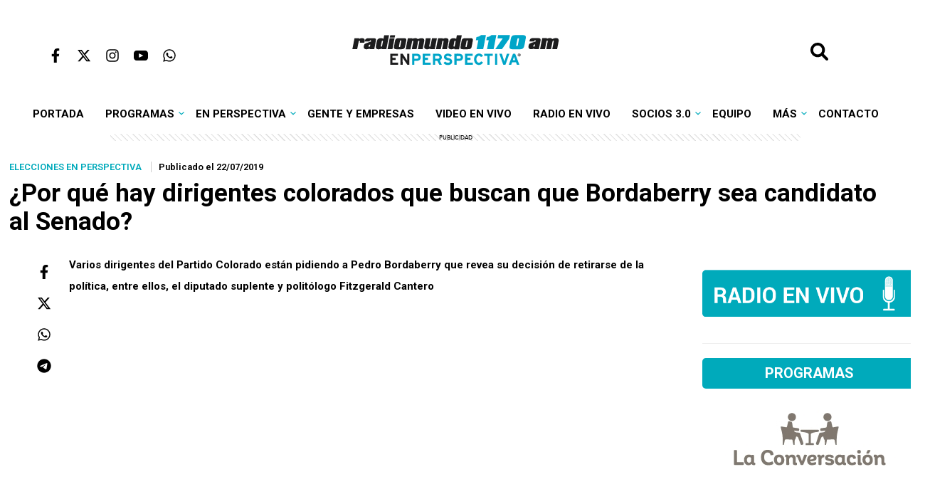

--- FILE ---
content_type: text/html; charset=UTF-8
request_url: https://enperspectiva.uy/especiales/elecciones-en-perspectiva/dirigentes-del-partido-colorado-piden-bordaberry-vuelva-candidato-al-senado/
body_size: 17700
content:
<!DOCTYPE html>
<html lang="es"><!--<![endif]-->
<html class="no-js" lang="es">

<head>
    <meta charset="UTF-8" />
    <meta name="viewport" content="width=device-width, initial-scale=1.0, maximum-scale=1.0, user-scalable=no" />
    <meta name="HandheldFriendly" content="true" />
    <meta name="theme-color" content="#ffffff">
    <meta name="apple-mobile-web-app-title" content="En Perspectiva">
    <meta name="application-name" content="En Perspectiva">
    <title>¿Por qué hay dirigentes colorados que buscan que Bordaberry sea candidato al Senado? - Radiomundo En Perspectiva</title>
    <link rel="profile" href="https://gmpg.org/xfn/11" />
    <link rel="stylesheet" type="text/css" href="https://enperspectiva.uy/wp-content/themes/enperspectiva/style.css?v=19052025" media="all">
    <link rel="pingback" href="https://enperspectiva.uy/xmlrpc.php">
    <script
        src="https://code.jquery.com/jquery-3.7.1.min.js"
        integrity="sha256-/JqT3SQfawRcv/BIHPThkBvs0OEvtFFmqPF/lYI/Cxo="
        crossorigin="anonymous">
    </script>
    <script src="https://enperspectiva.uy/wp-content/themes/enperspectiva/assets/js/scripts.js"></script>
    <script async src="https://www.googletagmanager.com/gtag/js?id=G-3TPMG847FY"></script>
    <script>
        window.dataLayer = window.dataLayer || [];
        function gtag(){dataLayer.push(arguments);}
        gtag('js', new Date());
        gtag('config', 'G-3TPMG847FY');
    </script>
    <script async src="https://s.ntv.io/serve/load.js"></script>
    <script async src="https://launcher.spot.im/spot/sp_QnT5Jzc1"></script>
    <script async src="https://securepubads.g.doubleclick.net/tag/js/gpt.js"></script>
    <script src="https://enperspectiva.uy/wp-content/themes/enperspectiva/assets/js/ads.js"></script>
    <meta name='robots' content='index, follow, max-image-preview:large, max-snippet:-1, max-video-preview:-1' />

	<!-- This site is optimized with the Yoast SEO plugin v22.3 - https://yoast.com/wordpress/plugins/seo/ -->
	<link rel="canonical" href="https://enperspectiva.uy/especiales/elecciones-en-perspectiva/dirigentes-del-partido-colorado-piden-bordaberry-vuelva-candidato-al-senado/" />
	<meta property="og:locale" content="es_ES" />
	<meta property="og:type" content="article" />
	<meta property="og:title" content="¿Por qué hay dirigentes colorados que buscan que Bordaberry sea candidato al Senado? - Radiomundo En Perspectiva" />
	<meta property="og:description" content="Entrevista con el diputado suplente y politólogo Fitzgerald Cantero." />
	<meta property="og:url" content="https://enperspectiva.uy/especiales/elecciones-en-perspectiva/dirigentes-del-partido-colorado-piden-bordaberry-vuelva-candidato-al-senado/" />
	<meta property="og:site_name" content="Radiomundo En Perspectiva" />
	<meta property="article:publisher" content="https://www.facebook.com/enperspectivauy/" />
	<meta property="article:published_time" content="2019-07-22T19:57:59+00:00" />
	<meta property="article:modified_time" content="2019-08-13T18:20:38+00:00" />
	<meta property="og:image" content="https://enperspectiva.uy/wp-content/uploads/2019/07/22.07.19.jpg" />
	<meta property="og:image:width" content="728" />
	<meta property="og:image:height" content="410" />
	<meta property="og:image:type" content="image/jpeg" />
	<meta name="author" content="Elecciones En Perspectiva" />
	<meta name="twitter:label1" content="Escrito por" />
	<meta name="twitter:data1" content="Elecciones En Perspectiva" />
	<meta name="twitter:label2" content="Tiempo de lectura" />
	<meta name="twitter:data2" content="1 minuto" />
	<script type="application/ld+json" class="yoast-schema-graph">{"@context":"https://schema.org","@graph":[{"@type":"WebPage","@id":"https://enperspectiva.uy/especiales/elecciones-en-perspectiva/dirigentes-del-partido-colorado-piden-bordaberry-vuelva-candidato-al-senado/","url":"https://enperspectiva.uy/especiales/elecciones-en-perspectiva/dirigentes-del-partido-colorado-piden-bordaberry-vuelva-candidato-al-senado/","name":"¿Por qué hay dirigentes colorados que buscan que Bordaberry sea candidato al Senado? - Radiomundo En Perspectiva","isPartOf":{"@id":"https://enperspectiva.uy/#website"},"primaryImageOfPage":{"@id":"https://enperspectiva.uy/especiales/elecciones-en-perspectiva/dirigentes-del-partido-colorado-piden-bordaberry-vuelva-candidato-al-senado/#primaryimage"},"image":{"@id":"https://enperspectiva.uy/especiales/elecciones-en-perspectiva/dirigentes-del-partido-colorado-piden-bordaberry-vuelva-candidato-al-senado/#primaryimage"},"thumbnailUrl":"https://enperspectiva.uy/wp-content/uploads/2019/07/22.07.19.jpg","datePublished":"2019-07-22T19:57:59+00:00","dateModified":"2019-08-13T18:20:38+00:00","author":{"@id":"https://enperspectiva.uy/#/schema/person/207ed16aa81c5cd23271b388f43b191d"},"breadcrumb":{"@id":"https://enperspectiva.uy/especiales/elecciones-en-perspectiva/dirigentes-del-partido-colorado-piden-bordaberry-vuelva-candidato-al-senado/#breadcrumb"},"inLanguage":"es","potentialAction":[{"@type":"ReadAction","target":["https://enperspectiva.uy/especiales/elecciones-en-perspectiva/dirigentes-del-partido-colorado-piden-bordaberry-vuelva-candidato-al-senado/"]}]},{"@type":"ImageObject","inLanguage":"es","@id":"https://enperspectiva.uy/especiales/elecciones-en-perspectiva/dirigentes-del-partido-colorado-piden-bordaberry-vuelva-candidato-al-senado/#primaryimage","url":"https://enperspectiva.uy/wp-content/uploads/2019/07/22.07.19.jpg","contentUrl":"https://enperspectiva.uy/wp-content/uploads/2019/07/22.07.19.jpg","width":728,"height":410},{"@type":"BreadcrumbList","@id":"https://enperspectiva.uy/especiales/elecciones-en-perspectiva/dirigentes-del-partido-colorado-piden-bordaberry-vuelva-candidato-al-senado/#breadcrumb","itemListElement":[{"@type":"ListItem","position":1,"name":"Portada","item":"https://enperspectiva.uy/"},{"@type":"ListItem","position":2,"name":"¿Por qué hay dirigentes colorados que buscan que Bordaberry sea candidato al Senado?"}]},{"@type":"WebSite","@id":"https://enperspectiva.uy/#website","url":"https://enperspectiva.uy/","name":"Radiomundo En Perspectiva","description":"Una radio para crecer, una radio para sentir","potentialAction":[{"@type":"SearchAction","target":{"@type":"EntryPoint","urlTemplate":"https://enperspectiva.uy/?s={search_term_string}"},"query-input":"required name=search_term_string"}],"inLanguage":"es"},{"@type":"Person","@id":"https://enperspectiva.uy/#/schema/person/207ed16aa81c5cd23271b388f43b191d","name":"Elecciones En Perspectiva","description":"Internas, nacionales, balotaje y departamentales: toda la cobertura del ciclo electoral 2019-2020 de En Perspectiva.","sameAs":["https://twitter.com/contactos@enperspectiva.net"],"url":"https://enperspectiva.uy/author/eleccionesep/"}]}</script>
	<!-- / Yoast SEO plugin. -->


<link rel="alternate" type="application/rss+xml" title="Radiomundo En Perspectiva &raquo; Comentario ¿Por qué hay dirigentes colorados que buscan que Bordaberry sea candidato al Senado? del feed" href="https://enperspectiva.uy/especiales/elecciones-en-perspectiva/dirigentes-del-partido-colorado-piden-bordaberry-vuelva-candidato-al-senado/feed/" />
<link rel='stylesheet' id='wp-block-library-css' href='https://enperspectiva.uy/wp-includes/css/dist/block-library/style.css?ver=4b412c0b9d9b158cdea28e819c275419' type='text/css' media='all' />
<style id='classic-theme-styles-inline-css' type='text/css'>
/**
 * These rules are needed for backwards compatibility.
 * They should match the button element rules in the base theme.json file.
 */
.wp-block-button__link {
	color: #ffffff;
	background-color: #32373c;
	border-radius: 9999px; /* 100% causes an oval, but any explicit but really high value retains the pill shape. */

	/* This needs a low specificity so it won't override the rules from the button element if defined in theme.json. */
	box-shadow: none;
	text-decoration: none;

	/* The extra 2px are added to size solids the same as the outline versions.*/
	padding: calc(0.667em + 2px) calc(1.333em + 2px);

	font-size: 1.125em;
}

.wp-block-file__button {
	background: #32373c;
	color: #ffffff;
	text-decoration: none;
}

</style>
<style id='global-styles-inline-css' type='text/css'>
body{--wp--preset--color--black: #000000;--wp--preset--color--cyan-bluish-gray: #abb8c3;--wp--preset--color--white: #ffffff;--wp--preset--color--pale-pink: #f78da7;--wp--preset--color--vivid-red: #cf2e2e;--wp--preset--color--luminous-vivid-orange: #ff6900;--wp--preset--color--luminous-vivid-amber: #fcb900;--wp--preset--color--light-green-cyan: #7bdcb5;--wp--preset--color--vivid-green-cyan: #00d084;--wp--preset--color--pale-cyan-blue: #8ed1fc;--wp--preset--color--vivid-cyan-blue: #0693e3;--wp--preset--color--vivid-purple: #9b51e0;--wp--preset--gradient--vivid-cyan-blue-to-vivid-purple: linear-gradient(135deg,rgba(6,147,227,1) 0%,rgb(155,81,224) 100%);--wp--preset--gradient--light-green-cyan-to-vivid-green-cyan: linear-gradient(135deg,rgb(122,220,180) 0%,rgb(0,208,130) 100%);--wp--preset--gradient--luminous-vivid-amber-to-luminous-vivid-orange: linear-gradient(135deg,rgba(252,185,0,1) 0%,rgba(255,105,0,1) 100%);--wp--preset--gradient--luminous-vivid-orange-to-vivid-red: linear-gradient(135deg,rgba(255,105,0,1) 0%,rgb(207,46,46) 100%);--wp--preset--gradient--very-light-gray-to-cyan-bluish-gray: linear-gradient(135deg,rgb(238,238,238) 0%,rgb(169,184,195) 100%);--wp--preset--gradient--cool-to-warm-spectrum: linear-gradient(135deg,rgb(74,234,220) 0%,rgb(151,120,209) 20%,rgb(207,42,186) 40%,rgb(238,44,130) 60%,rgb(251,105,98) 80%,rgb(254,248,76) 100%);--wp--preset--gradient--blush-light-purple: linear-gradient(135deg,rgb(255,206,236) 0%,rgb(152,150,240) 100%);--wp--preset--gradient--blush-bordeaux: linear-gradient(135deg,rgb(254,205,165) 0%,rgb(254,45,45) 50%,rgb(107,0,62) 100%);--wp--preset--gradient--luminous-dusk: linear-gradient(135deg,rgb(255,203,112) 0%,rgb(199,81,192) 50%,rgb(65,88,208) 100%);--wp--preset--gradient--pale-ocean: linear-gradient(135deg,rgb(255,245,203) 0%,rgb(182,227,212) 50%,rgb(51,167,181) 100%);--wp--preset--gradient--electric-grass: linear-gradient(135deg,rgb(202,248,128) 0%,rgb(113,206,126) 100%);--wp--preset--gradient--midnight: linear-gradient(135deg,rgb(2,3,129) 0%,rgb(40,116,252) 100%);--wp--preset--font-size--small: 13px;--wp--preset--font-size--medium: 20px;--wp--preset--font-size--large: 36px;--wp--preset--font-size--x-large: 42px;--wp--preset--spacing--20: 0.44rem;--wp--preset--spacing--30: 0.67rem;--wp--preset--spacing--40: 1rem;--wp--preset--spacing--50: 1.5rem;--wp--preset--spacing--60: 2.25rem;--wp--preset--spacing--70: 3.38rem;--wp--preset--spacing--80: 5.06rem;--wp--preset--shadow--natural: 6px 6px 9px rgba(0, 0, 0, 0.2);--wp--preset--shadow--deep: 12px 12px 50px rgba(0, 0, 0, 0.4);--wp--preset--shadow--sharp: 6px 6px 0px rgba(0, 0, 0, 0.2);--wp--preset--shadow--outlined: 6px 6px 0px -3px rgba(255, 255, 255, 1), 6px 6px rgba(0, 0, 0, 1);--wp--preset--shadow--crisp: 6px 6px 0px rgba(0, 0, 0, 1);}:where(.is-layout-flex){gap: 0.5em;}:where(.is-layout-grid){gap: 0.5em;}body .is-layout-flow > .alignleft{float: left;margin-inline-start: 0;margin-inline-end: 2em;}body .is-layout-flow > .alignright{float: right;margin-inline-start: 2em;margin-inline-end: 0;}body .is-layout-flow > .aligncenter{margin-left: auto !important;margin-right: auto !important;}body .is-layout-constrained > .alignleft{float: left;margin-inline-start: 0;margin-inline-end: 2em;}body .is-layout-constrained > .alignright{float: right;margin-inline-start: 2em;margin-inline-end: 0;}body .is-layout-constrained > .aligncenter{margin-left: auto !important;margin-right: auto !important;}body .is-layout-constrained > :where(:not(.alignleft):not(.alignright):not(.alignfull)){max-width: var(--wp--style--global--content-size);margin-left: auto !important;margin-right: auto !important;}body .is-layout-constrained > .alignwide{max-width: var(--wp--style--global--wide-size);}body .is-layout-flex{display: flex;}body .is-layout-flex{flex-wrap: wrap;align-items: center;}body .is-layout-flex > *{margin: 0;}body .is-layout-grid{display: grid;}body .is-layout-grid > *{margin: 0;}:where(.wp-block-columns.is-layout-flex){gap: 2em;}:where(.wp-block-columns.is-layout-grid){gap: 2em;}:where(.wp-block-post-template.is-layout-flex){gap: 1.25em;}:where(.wp-block-post-template.is-layout-grid){gap: 1.25em;}.has-black-color{color: var(--wp--preset--color--black) !important;}.has-cyan-bluish-gray-color{color: var(--wp--preset--color--cyan-bluish-gray) !important;}.has-white-color{color: var(--wp--preset--color--white) !important;}.has-pale-pink-color{color: var(--wp--preset--color--pale-pink) !important;}.has-vivid-red-color{color: var(--wp--preset--color--vivid-red) !important;}.has-luminous-vivid-orange-color{color: var(--wp--preset--color--luminous-vivid-orange) !important;}.has-luminous-vivid-amber-color{color: var(--wp--preset--color--luminous-vivid-amber) !important;}.has-light-green-cyan-color{color: var(--wp--preset--color--light-green-cyan) !important;}.has-vivid-green-cyan-color{color: var(--wp--preset--color--vivid-green-cyan) !important;}.has-pale-cyan-blue-color{color: var(--wp--preset--color--pale-cyan-blue) !important;}.has-vivid-cyan-blue-color{color: var(--wp--preset--color--vivid-cyan-blue) !important;}.has-vivid-purple-color{color: var(--wp--preset--color--vivid-purple) !important;}.has-black-background-color{background-color: var(--wp--preset--color--black) !important;}.has-cyan-bluish-gray-background-color{background-color: var(--wp--preset--color--cyan-bluish-gray) !important;}.has-white-background-color{background-color: var(--wp--preset--color--white) !important;}.has-pale-pink-background-color{background-color: var(--wp--preset--color--pale-pink) !important;}.has-vivid-red-background-color{background-color: var(--wp--preset--color--vivid-red) !important;}.has-luminous-vivid-orange-background-color{background-color: var(--wp--preset--color--luminous-vivid-orange) !important;}.has-luminous-vivid-amber-background-color{background-color: var(--wp--preset--color--luminous-vivid-amber) !important;}.has-light-green-cyan-background-color{background-color: var(--wp--preset--color--light-green-cyan) !important;}.has-vivid-green-cyan-background-color{background-color: var(--wp--preset--color--vivid-green-cyan) !important;}.has-pale-cyan-blue-background-color{background-color: var(--wp--preset--color--pale-cyan-blue) !important;}.has-vivid-cyan-blue-background-color{background-color: var(--wp--preset--color--vivid-cyan-blue) !important;}.has-vivid-purple-background-color{background-color: var(--wp--preset--color--vivid-purple) !important;}.has-black-border-color{border-color: var(--wp--preset--color--black) !important;}.has-cyan-bluish-gray-border-color{border-color: var(--wp--preset--color--cyan-bluish-gray) !important;}.has-white-border-color{border-color: var(--wp--preset--color--white) !important;}.has-pale-pink-border-color{border-color: var(--wp--preset--color--pale-pink) !important;}.has-vivid-red-border-color{border-color: var(--wp--preset--color--vivid-red) !important;}.has-luminous-vivid-orange-border-color{border-color: var(--wp--preset--color--luminous-vivid-orange) !important;}.has-luminous-vivid-amber-border-color{border-color: var(--wp--preset--color--luminous-vivid-amber) !important;}.has-light-green-cyan-border-color{border-color: var(--wp--preset--color--light-green-cyan) !important;}.has-vivid-green-cyan-border-color{border-color: var(--wp--preset--color--vivid-green-cyan) !important;}.has-pale-cyan-blue-border-color{border-color: var(--wp--preset--color--pale-cyan-blue) !important;}.has-vivid-cyan-blue-border-color{border-color: var(--wp--preset--color--vivid-cyan-blue) !important;}.has-vivid-purple-border-color{border-color: var(--wp--preset--color--vivid-purple) !important;}.has-vivid-cyan-blue-to-vivid-purple-gradient-background{background: var(--wp--preset--gradient--vivid-cyan-blue-to-vivid-purple) !important;}.has-light-green-cyan-to-vivid-green-cyan-gradient-background{background: var(--wp--preset--gradient--light-green-cyan-to-vivid-green-cyan) !important;}.has-luminous-vivid-amber-to-luminous-vivid-orange-gradient-background{background: var(--wp--preset--gradient--luminous-vivid-amber-to-luminous-vivid-orange) !important;}.has-luminous-vivid-orange-to-vivid-red-gradient-background{background: var(--wp--preset--gradient--luminous-vivid-orange-to-vivid-red) !important;}.has-very-light-gray-to-cyan-bluish-gray-gradient-background{background: var(--wp--preset--gradient--very-light-gray-to-cyan-bluish-gray) !important;}.has-cool-to-warm-spectrum-gradient-background{background: var(--wp--preset--gradient--cool-to-warm-spectrum) !important;}.has-blush-light-purple-gradient-background{background: var(--wp--preset--gradient--blush-light-purple) !important;}.has-blush-bordeaux-gradient-background{background: var(--wp--preset--gradient--blush-bordeaux) !important;}.has-luminous-dusk-gradient-background{background: var(--wp--preset--gradient--luminous-dusk) !important;}.has-pale-ocean-gradient-background{background: var(--wp--preset--gradient--pale-ocean) !important;}.has-electric-grass-gradient-background{background: var(--wp--preset--gradient--electric-grass) !important;}.has-midnight-gradient-background{background: var(--wp--preset--gradient--midnight) !important;}.has-small-font-size{font-size: var(--wp--preset--font-size--small) !important;}.has-medium-font-size{font-size: var(--wp--preset--font-size--medium) !important;}.has-large-font-size{font-size: var(--wp--preset--font-size--large) !important;}.has-x-large-font-size{font-size: var(--wp--preset--font-size--x-large) !important;}
.wp-block-navigation a:where(:not(.wp-element-button)){color: inherit;}
:where(.wp-block-post-template.is-layout-flex){gap: 1.25em;}:where(.wp-block-post-template.is-layout-grid){gap: 1.25em;}
:where(.wp-block-columns.is-layout-flex){gap: 2em;}:where(.wp-block-columns.is-layout-grid){gap: 2em;}
.wp-block-pullquote{font-size: 1.5em;line-height: 1.6;}
</style>
<link rel='stylesheet' id='contact-form-7-css' href='https://enperspectiva.uy/wp-content/plugins/contact-form-7/includes/css/styles.css?ver=5.9.3' type='text/css' media='all' />
<link rel='stylesheet' id='wp-polls-css' href='https://enperspectiva.uy/wp-content/plugins/wp-polls/polls-css.css?ver=2.77.2' type='text/css' media='all' />
<style id='wp-polls-inline-css' type='text/css'>
.wp-polls .pollbar {
	margin: 1px;
	font-size: 8px;
	line-height: 10px;
	height: 10px;
	background: #009cbc;
	border: 1px solid #009cbc;
}

</style>
<link rel='stylesheet' id='wp-pagenavi-css' href='https://enperspectiva.uy/wp-content/plugins/wp-pagenavi/pagenavi-css.css?ver=2.70' type='text/css' media='all' />
<script type="text/javascript" src="https://enperspectiva.uy/wp-includes/js/jquery/jquery.js?ver=3.7.1" id="jquery-core-js"></script>
<script type="text/javascript" src="https://enperspectiva.uy/wp-includes/js/jquery/jquery-migrate.js?ver=3.4.1" id="jquery-migrate-js"></script>
<link rel="https://api.w.org/" href="https://enperspectiva.uy/wp-json/" /><link rel="alternate" type="application/json" href="https://enperspectiva.uy/wp-json/wp/v2/posts/53333" /><link rel="EditURI" type="application/rsd+xml" title="RSD" href="https://enperspectiva.uy/xmlrpc.php?rsd" />
<link rel="alternate" type="application/json+oembed" href="https://enperspectiva.uy/wp-json/oembed/1.0/embed?url=https%3A%2F%2Fenperspectiva.uy%2Fespeciales%2Felecciones-en-perspectiva%2Fdirigentes-del-partido-colorado-piden-bordaberry-vuelva-candidato-al-senado%2F" />
<link rel="alternate" type="text/xml+oembed" href="https://enperspectiva.uy/wp-json/oembed/1.0/embed?url=https%3A%2F%2Fenperspectiva.uy%2Fespeciales%2Felecciones-en-perspectiva%2Fdirigentes-del-partido-colorado-piden-bordaberry-vuelva-candidato-al-senado%2F&#038;format=xml" />
<link rel="icon" href="https://enperspectiva.uy/wp-content/uploads/2024/02/cropped-channels4_profile-32x32.jpg" sizes="32x32" />
<link rel="icon" href="https://enperspectiva.uy/wp-content/uploads/2024/02/cropped-channels4_profile-192x192.jpg" sizes="192x192" />
<link rel="apple-touch-icon" href="https://enperspectiva.uy/wp-content/uploads/2024/02/cropped-channels4_profile-180x180.jpg" />
<meta name="msapplication-TileImage" content="https://enperspectiva.uy/wp-content/uploads/2024/02/cropped-channels4_profile-270x270.jpg" />
		<style type="text/css" id="wp-custom-css">
			.ntv-moap {
	display: none!important;
}
[ow-ad-unit-wrapper="true"] {
    display: none!important;
}

.content .tag-description {
	margin-bottom: 100px;
}

.widget_mi_personalizado.tipo-especial a .widget-title {
	text-align: center;
}


.author-title a {
	color:#fff;
	text-decoration: none;
}

.wp-block-gallery {
	max-width: 835px;
	width: 100%;
}


.block-4-notas .big-news .info {
    position: relative;
    background: #fff;
 
}

.block-4-notas .big-news .info h2 {
        padding: 0;   
}

.block-4-notas .big-news .info h2 a {
    color:#000;
    
}


.block-4-notas .big-news .post-category {
    margin: 10px 0;
}

@media screen and (min-width: 0px) and (max-width: 1200px) {
.wp-block-gallery {
	max-width: 700px;
	width: 100%;
}
	
	@media screen and (min-width: 0px) and (max-width: 768px) {
.wp-block-gallery {
	max-width: 500px;
	width: 100%;
}
		
			
	@media screen and (min-width: 0px) and (max-width: 575px) {
.wp-block-gallery {
	max-width: 300px;
	width: 100%;
}
}
		.wp-polls p strong {
			font-size: 2em;
		}
.wp-block-post .wp-block-post-title a {
    text-decoration: none !important;
} 
		body.home .wp-block-post .wp-block-post-title a {
    text-decoration: none !important;
}
		#page body.home .wp-block-post .wp-block-post-title a {
    text-decoration: none !important;
}		</style>
		</head>
<script>
function hasClass(ele, cls) {
    return !!ele.className.match(new RegExp('(\\s|^)' + cls + '(\\s|$)'))
}

function addClass(ele, cls) {
    if (!hasClass(ele, cls)) ele.className += ' ' + cls
}

function removeClass(ele, cls) {
    if (hasClass(ele, cls)) {
        var reg = new RegExp('(\\s|^)' + cls + '(\\s|$)')
        ele.className = ele.className.replace(reg, ' ')
    }
}

//Add event from js the keep the marup clean
function init() {
    document.getElementById('open-menu').addEventListener('click', toggleMenu)
    document.getElementById('body-overlay').addEventListener('click', toggleMenu)
}

//The actual fuction
function toggleMenu() {
    var ele = document.getElementsByTagName('header')[0]
    if (!hasClass(ele, 'menu-open')) {
        addClass(ele, 'menu-open')
    } else {
        removeClass(ele, 'menu-open')
    }
}
</script>
<body data-rsssl=1 class="post-template-default single single-post postid-53333 single-format-video">

    <header>

    
    <button id="btnSubir" onclick="subirArriba()"><img src="https://enperspectiva.uy/wp-content/themes/enperspectiva/assets/img/top-up.svg" width="40px"></button>

       <div id="body-overlay"></div>
        <div class="topmenu">
            <div class="menu"><button id="open-menu"><img src="https://enperspectiva.uy/wp-content/themes/enperspectiva/assets/img/bars-solid.svg" width="20px"></button></div>
            <div class="social">
                <ul>
                    <li><a href="https://www.facebook.com/enperspectivauy/" target="_blank"><img src="https://enperspectiva.uy/wp-content/themes/enperspectiva/assets/img/facebook.svg"></a></li>
                    <li><a href="https://x.com/EnPerspectivaUy" target="_blank"><img src="https://enperspectiva.uy/wp-content/themes/enperspectiva/assets/img/twitter.svg"></a></li>
                    <li><a href="https://www.instagram.com/enperspectivauy/" target="_blank"><img src="https://enperspectiva.uy/wp-content/themes/enperspectiva/assets/img/instagram.svg"></a></li>
                    <li><a href="https://www.youtube.com/c/EnPerspectiva" target="_blank"><img src="https://enperspectiva.uy/wp-content/themes/enperspectiva/assets/img/youtube.svg"></a></li>
                    <li><a href="https://wa.me/+59891525252" target="_blank"><img src="https://enperspectiva.uy/wp-content/themes/enperspectiva/assets/img/whatsapp.svg"></a></li>

                </ul>
            </div>
            <div class="logo"><a href="https://enperspectiva.uy"><img src="https://enperspectiva.uy/wp-content/themes/enperspectiva/assets/img/logo_celeste.svg" width="550px"></a>
        </div>
        <div class="search">
                <form target="_parent" action="/" id="se_search-form" method="get" style="display: inline;">
                    <input id="se_search-box" name="s" id="search" value="" size="20" placeholder="Buscar" class="se_search-coll" type="text" />
                    <input id="se_search-btn" value="" class="se_search-coll" type="button" />
                </form>
                <div class="spacer" style="clear: both;"></div>
            </div>
        </div>
    <nav id="primary_nav_wrap">
        <ul id="primary-menu" class="menu"><li id="menu-item-121534" class="menu-item menu-item-type-custom menu-item-object-custom menu-item-121534"><a href="/">Portada</a></li>
<li id="menu-item-25476" class="level1 menu-item menu-item-type-taxonomy menu-item-object-category menu-item-has-children menu-item-25476"><a href="https://enperspectiva.uy/categoria/en-perspectiva-radio/">Programas</a>
<ul class="sub-menu">
	<li id="menu-item-170228" class="menu-item menu-item-type-post_type menu-item-object-page menu-item-170228"><a href="https://enperspectiva.uy/radiomundo-grilla-de-programacion/">Grilla de programación</a></li>
	<li id="menu-item-173458" class="menu-item menu-item-type-taxonomy menu-item-object-category menu-item-has-children menu-item-173458"><a href="https://enperspectiva.uy/categoria/noticias/">Radiomundo Noticias</a>
	<ul class="sub-menu">
		<li id="menu-item-173461" class="menu-item menu-item-type-taxonomy menu-item-object-category menu-item-173461"><a href="https://enperspectiva.uy/categoria/en-perspectiva-programa/titulares/">Noticias a las 7 am</a></li>
		<li id="menu-item-173459" class="menu-item menu-item-type-taxonomy menu-item-object-category menu-item-173459"><a href="https://enperspectiva.uy/categoria/en-perspectiva-radio/noticias-al-mediodia/">Noticias al Mediodía</a></li>
		<li id="menu-item-173460" class="menu-item menu-item-type-taxonomy menu-item-object-category menu-item-173460"><a href="https://enperspectiva.uy/categoria/en-perspectiva-radio/noticias-en-sabado/">Noticias en Sábado</a></li>
	</ul>
</li>
	<li id="menu-item-86008" class="menu-item menu-item-type-custom menu-item-object-custom menu-item-86008"><a href="/author/enperspectiva/">En Perspectiva</a></li>
	<li id="menu-item-76181" class="menu-item menu-item-type-custom menu-item-object-custom menu-item-76181"><a href="/author/laconversacion/">La Conversación</a></li>
	<li id="menu-item-52817" class="menu-item menu-item-type-custom menu-item-object-custom menu-item-52817"><a href="/author/la-hora-global/">La Hora Global</a></li>
	<li id="menu-item-52823" class="level1 menu-item menu-item-type-custom menu-item-object-custom menu-item-has-children menu-item-52823"><a href="/author/oir-con-los-ojos/">Oír con los ojos</a>
	<ul class="sub-menu">
		<li id="menu-item-74430" class="menu-item menu-item-type-custom menu-item-object-custom menu-item-74430"><a href="/tag/programas-completos/">Programas completos</a></li>
		<li id="menu-item-87991" class="menu-item menu-item-type-custom menu-item-object-custom menu-item-87991"><a href="/tag/discusiones/">Discusiones</a></li>
		<li id="menu-item-104228" class="menu-item menu-item-type-custom menu-item-object-custom menu-item-104228"><a href="/tag/partido-clasico/">Partido clásico</a></li>
		<li id="menu-item-104227" class="menu-item menu-item-type-custom menu-item-object-custom menu-item-104227"><a href="/tag/esa-cancion-ya-la-escuche/">Esa canción ya la escuché</a></li>
		<li id="menu-item-104681" class="menu-item menu-item-type-custom menu-item-object-custom menu-item-104681"><a href="/tag/especiales-oclo/">Especiales OCLO</a></li>
		<li id="menu-item-74431" class="menu-item menu-item-type-custom menu-item-object-custom menu-item-74431"><a href="/tag/el-ultimo-anaquel/">El último anaquel</a></li>
		<li id="menu-item-104682" class="menu-item menu-item-type-custom menu-item-object-custom menu-item-104682"><a href="/tag/columna-de-maia-francia/">Columna de Maia Francia</a></li>
	</ul>
</li>
	<li id="menu-item-52430" class="menu-item menu-item-type-custom menu-item-object-custom menu-item-52430"><a href="/author/por-decir-algo/">Por Decir Algo</a></li>
	<li id="menu-item-70863" class="menu-item menu-item-type-custom menu-item-object-custom menu-item-70863"><a href="/author/hijosdepunta/">Hijos de Punta</a></li>
	<li id="menu-item-38757" class="menu-item menu-item-type-custom menu-item-object-custom menu-item-38757"><a href="/author/galgomundo/">Galgomundo</a></li>
	<li id="menu-item-75993" class="menu-item menu-item-type-custom menu-item-object-custom menu-item-75993"><a href="/author/lasobremesa/">La Sobremesa</a></li>
	<li id="menu-item-65494" class="menu-item menu-item-type-custom menu-item-object-custom menu-item-65494"><a href="/author/la-tertulia-de-coleccion/">La Tertulia de Colección</a></li>
	<li id="menu-item-144526" class="menu-item menu-item-type-taxonomy menu-item-object-category menu-item-144526"><a href="https://enperspectiva.uy/categoria/en-perspectiva-radio/noticias-al-mediodia/">Noticias al Mediodía</a></li>
	<li id="menu-item-170722" class="menu-item menu-item-type-taxonomy menu-item-object-category menu-item-170722"><a href="https://enperspectiva.uy/categoria/en-perspectiva-radio/noticias-en-sabado/">Noticias en Sábado</a></li>
	<li id="menu-item-134276" class="menu-item menu-item-type-custom menu-item-object-custom menu-item-134276"><a href="/author/nuncadiscutimos/">Nunca Discutimos</a></li>
	<li id="menu-item-62502" class="menu-item menu-item-type-custom menu-item-object-custom menu-item-62502"><a href="/author/se-hace-tarde/">Se Hace Tarde</a></li>
	<li id="menu-item-68305" class="menu-item menu-item-type-custom menu-item-object-custom menu-item-68305"><a href="/author/tripulaccion/">Tripulacción</a></li>
	<li id="menu-item-70393" class="level2 menu-item menu-item-type-taxonomy menu-item-object-category menu-item-has-children menu-item-70393"><a href="https://enperspectiva.uy/categoria/en-perspectiva-radio/programas-ya-emitidos/">Programas ya emitidos</a>
	<ul class="sub-menu">
		<li id="menu-item-96738" class="menu-item menu-item-type-custom menu-item-object-custom menu-item-96738"><a href="/author/cosasdulces/">Cosas Dulces</a></li>
		<li id="menu-item-64955" class="menu-item menu-item-type-custom menu-item-object-custom menu-item-64955"><a href="/author/algo-traman/">Algo Traman</a></li>
		<li id="menu-item-63317" class="menu-item menu-item-type-custom menu-item-object-custom menu-item-63317"><a href="/author/atipica/">Atípica</a></li>
		<li id="menu-item-62114" class="menu-item menu-item-type-custom menu-item-object-custom menu-item-62114"><a href="/author/caminos-cruzados/">Caminos Cruzados</a></li>
		<li id="menu-item-62599" class="menu-item menu-item-type-custom menu-item-object-custom menu-item-62599"><a href="/author/canciondelanoche/">Canción de la Noche</a></li>
		<li id="menu-item-65489" class="menu-item menu-item-type-custom menu-item-object-custom menu-item-65489"><a href="/author/despertate/">Despertate</a></li>
		<li id="menu-item-52806" class="menu-item menu-item-type-custom menu-item-object-custom menu-item-52806"><a href="/author/dosmil30/">dosmil30</a></li>
		<li id="menu-item-40024" class="menu-item menu-item-type-custom menu-item-object-custom menu-item-40024"><a href="/author/eldegustador/">El Degustador Itinerante</a></li>
		<li id="menu-item-35434" class="menu-item menu-item-type-custom menu-item-object-custom menu-item-35434"><a href="/author/elhexagono/">El Hexágono</a></li>
		<li id="menu-item-40335" class="menu-item menu-item-type-taxonomy menu-item-object-category menu-item-40335"><a href="https://enperspectiva.uy/categoria/en-perspectiva-radio/el-turismo-alla-y-aca/">El Turismo, allá y acá</a></li>
		<li id="menu-item-31533" class="menu-item menu-item-type-taxonomy menu-item-object-category menu-item-31533"><a href="https://enperspectiva.uy/categoria/en-perspectiva-radio/expreso-141/">Expreso 141</a></li>
		<li id="menu-item-138428" class="level2 menu-item menu-item-type-custom menu-item-object-custom menu-item-has-children menu-item-138428"><a href="/futbol-para-contar/">Fútbol para contar</a>
		<ul class="sub-menu">
			<li id="menu-item-144523" class="menu-item menu-item-type-custom menu-item-object-custom menu-item-144523"><a href="/tag/eliminatorias-mundialistas/">Eliminatorias mundialistas</a></li>
			<li id="menu-item-140388" class="menu-item menu-item-type-custom menu-item-object-custom menu-item-140388"><a href="/tag/historias-de-la-copa-america/">Historias de la Copa América</a></li>
			<li id="menu-item-140389" class="menu-item menu-item-type-custom menu-item-object-custom menu-item-140389"><a href="/tag/juegos-olimpicos-de-paris-1924/">Juegos Olímpicos de París 1924</a></li>
		</ul>
</li>
		<li id="menu-item-78753" class="menu-item menu-item-type-custom menu-item-object-custom menu-item-78753"><a href="/tag/gigantes-de-la-escena/">Gigantes de la Escena</a></li>
		<li id="menu-item-52804" class="menu-item menu-item-type-custom menu-item-object-custom menu-item-52804"><a href="/author/la-canoa/">La Canoa</a></li>
		<li id="menu-item-154301" class="menu-item menu-item-type-custom menu-item-object-custom menu-item-154301"><a href="/author/la-maestra-changuela/">Los consejos de la maestra Changüela</a></li>
		<li id="menu-item-122605" class="menu-item menu-item-type-custom menu-item-object-custom menu-item-122605"><a href="/author/maca-al-aire/">MACA al Aire</a></li>
		<li id="menu-item-66801" class="menu-item menu-item-type-custom menu-item-object-custom menu-item-66801"><a href="/author/manada-emprendedora/">Manada Emprendedora</a></li>
		<li id="menu-item-52815" class="menu-item menu-item-type-custom menu-item-object-custom menu-item-52815"><a href="/author/paisaje-ciudad/">Paisaje-Ciudad</a></li>
		<li id="menu-item-52816" class="menu-item menu-item-type-custom menu-item-object-custom menu-item-52816"><a href="/author/sueno-de-tango/">Sueño de Tango</a></li>
		<li id="menu-item-74438" class="menu-item menu-item-type-custom menu-item-object-custom menu-item-74438"><a href="/author/unmillondeamigos/">Un millón de amigos</a></li>
	</ul>
</li>
</ul>
</li>
<li id="menu-item-69" class="level1 menu-item menu-item-type-custom menu-item-object-custom menu-item-has-children menu-item-69"><a href="/author/enperspectiva/">En Perspectiva</a>
<ul class="sub-menu">
	<li id="menu-item-1731" class="menu-item menu-item-type-taxonomy menu-item-object-category menu-item-1731"><a href="https://enperspectiva.uy/categoria/en-perspectiva-programa/titulares/">Noticias</a></li>
	<li id="menu-item-3833" class="level2 menu-item menu-item-type-custom menu-item-object-custom menu-item-has-children menu-item-3833"><a href="#">Editoriales</a>
	<ul class="sub-menu">
		<li id="menu-item-3832" class="menu-item menu-item-type-taxonomy menu-item-object-category menu-item-3832"><a href="https://enperspectiva.uy/categoria/en-perspectiva-programa/editorial/en-primera-persona/">En Primera Persona</a></li>
		<li id="menu-item-3831" class="menu-item menu-item-type-taxonomy menu-item-object-category menu-item-3831"><a href="https://enperspectiva.uy/categoria/en-perspectiva-programa/editorial/tiene-la-palabra/">Tiene La Palabra</a></li>
	</ul>
</li>
	<li id="menu-item-76558" class="menu-item menu-item-type-taxonomy menu-item-object-category menu-item-76558"><a href="https://enperspectiva.uy/categoria/en-perspectiva-programa/entrevista-central/">Entrevista central</a></li>
	<li id="menu-item-6" class="menu-item menu-item-type-taxonomy menu-item-object-category current-post-ancestor current-menu-parent current-post-parent menu-item-6"><a href="https://enperspectiva.uy/categoria/en-perspectiva-programa/entrevistas/">Más entrevistas</a></li>
	<li id="menu-item-60345" class="level2 menu-item menu-item-type-custom menu-item-object-custom menu-item-has-children menu-item-60345"><a href="/categoria/en-perspectiva-programa/la-mesa/">Las Mesas</a>
	<ul class="sub-menu">
		<li id="menu-item-73861" class="menu-item menu-item-type-taxonomy menu-item-object-category menu-item-73861"><a href="https://enperspectiva.uy/categoria/en-perspectiva-programa/la-mesa/">La Tertulia</a></li>
		<li id="menu-item-73864" class="menu-item menu-item-type-custom menu-item-object-custom menu-item-73864"><a href="/tag/la-mesa-de-analisis-politico/">La Mesa de Análisis Político</a></li>
		<li id="menu-item-44996" class="menu-item menu-item-type-custom menu-item-object-custom menu-item-44996"><a href="/tag/la-mesa-tic/">La Mesa TIC</a></li>
		<li id="menu-item-59962" class="menu-item menu-item-type-custom menu-item-object-custom menu-item-59962"><a href="/tag/mesa-de-cientificos/">La Mesa de Científicos</a></li>
		<li id="menu-item-70994" class="menu-item menu-item-type-custom menu-item-object-custom menu-item-70994"><a href="/tag/la-mesa-de-filosofos/">La Mesa de Filósofos</a></li>
		<li id="menu-item-73863" class="menu-item menu-item-type-custom menu-item-object-custom menu-item-73863"><a href="/tag/la-mesa-internacional/">La Mesa Internacional</a></li>
		<li id="menu-item-76969" class="menu-item menu-item-type-custom menu-item-object-custom menu-item-76969"><a href="/tag/la-mesa-verde/">La Mesa Verde</a></li>
		<li id="menu-item-173320" class="menu-item menu-item-type-taxonomy menu-item-object-category menu-item-173320"><a href="https://enperspectiva.uy/categoria/en-perspectiva-programa/la-mesa/la-mesa-de-juristas/">La Mesa de Juristas</a></li>
	</ul>
</li>
	<li id="menu-item-70394" class="level2 menu-item menu-item-type-taxonomy menu-item-object-category menu-item-has-children menu-item-70394"><a href="https://enperspectiva.uy/categoria/en-perspectiva-programa/columnas/">Columnas</a>
	<ul class="sub-menu">
		<li id="menu-item-59769" class="menu-item menu-item-type-custom menu-item-object-custom menu-item-59769"><a href="/categoria/en-perspectiva-programa/analisis-economico/">Análisis Económico</a></li>
		<li id="menu-item-52432" class="menu-item menu-item-type-custom menu-item-object-custom menu-item-52432"><a href="/tag/en-perspectiva-interior/">En Perspectiva Interior</a></li>
		<li id="menu-item-9924" class="menu-item menu-item-type-taxonomy menu-item-object-category menu-item-9924"><a href="https://enperspectiva.uy/categoria/en-perspectiva-programa/ciencia-y-tecnologia/">Disrupción, Tecnología e Innovación</a></li>
		<li id="menu-item-98402" class="menu-item menu-item-type-custom menu-item-object-custom menu-item-98402"><a href="/tag/el-tablero-politico/">El Tablero Político</a></li>
		<li id="menu-item-93093" class="menu-item menu-item-type-custom menu-item-object-custom menu-item-93093"><a href="/tag/mirando-a-africa/">Mirando a África</a></li>
		<li id="menu-item-141906" class="menu-item menu-item-type-taxonomy menu-item-object-category menu-item-141906"><a href="https://enperspectiva.uy/categoria/en-perspectiva-programa/columnas/por-decir-algo-en-perspectiva/">Por Decir Algo En Perspectiva</a></li>
		<li id="menu-item-139084" class="menu-item menu-item-type-custom menu-item-object-custom menu-item-139084"><a href="/tag/videorama/">Videorama</a></li>
	</ul>
</li>
	<li id="menu-item-71480" class="menu-item menu-item-type-custom menu-item-object-custom menu-item-71480"><a href="/tag/arteuyenperspectiva/">ArteUy</a></li>
	<li id="menu-item-69093" class="menu-item menu-item-type-taxonomy menu-item-object-category menu-item-69093"><a href="https://enperspectiva.uy/categoria/la-musica-del-dia/">La Música del Día</a></li>
	<li id="menu-item-147" class="menu-item menu-item-type-taxonomy menu-item-object-category menu-item-147"><a href="https://enperspectiva.uy/categoria/en-perspectiva-programa/analisis-internacional/">El mundo En Perspectiva</a></li>
	<li id="menu-item-22052" class="level2 menu-item menu-item-type-taxonomy menu-item-object-category menu-item-has-children menu-item-22052"><a href="https://enperspectiva.uy/categoria/en-perspectiva-programa/concurso-de-cuentos/">Concurso de Cuentos</a>
	<ul class="sub-menu">
		<li id="menu-item-3597" class="menu-item menu-item-type-taxonomy menu-item-object-category menu-item-3597"><a href="https://enperspectiva.uy/categoria/en-perspectiva-programa/concurso-de-cuentos/">Llamados y Mesas</a></li>
		<li id="menu-item-22053" class="menu-item menu-item-type-custom menu-item-object-custom menu-item-22053"><a href="/tag/premio-de-los-oyentes/">Premio de los oyentes</a></li>
		<li id="menu-item-3594" class="menu-item menu-item-type-custom menu-item-object-custom menu-item-3594"><a href="/tag/concurso-cuentos/">Ganadores edic. anteriores</a></li>
		<li id="menu-item-23846" class="menu-item menu-item-type-custom menu-item-object-custom menu-item-23846"><a href="/tag/entrega-de-premios/">Entrega de premios</a></li>
	</ul>
</li>
	<li id="menu-item-448" class="menu-item menu-item-type-taxonomy menu-item-object-category menu-item-448"><a href="https://enperspectiva.uy/categoria/en-perspectiva-programa/informes-radio/">Informes</a></li>
</ul>
</li>
<li id="menu-item-132633" class="menu-item menu-item-type-taxonomy menu-item-object-category menu-item-132633"><a href="https://enperspectiva.uy/categoria/enperspectiva-uy/gente-y-empresas/">Gente y Empresas</a></li>
<li id="menu-item-38344" class="menu-item menu-item-type-post_type menu-item-object-page menu-item-38344"><a href="https://enperspectiva.uy/video/">Video en vivo</a></li>
<li id="menu-item-158302" class="menu-item menu-item-type-post_type menu-item-object-page menu-item-158302"><a href="https://enperspectiva.uy/radio-en-vivo/">Radio en Vivo</a></li>
<li id="menu-item-26811" class="level1 menu-item menu-item-type-custom menu-item-object-custom menu-item-has-children menu-item-26811"><a href="/socios/">Socios 3.0</a>
<ul class="sub-menu">
	<li id="menu-item-26810" class="menu-item menu-item-type-custom menu-item-object-custom menu-item-26810"><a href="/inscribirse/">Inscribirse</a></li>
	<li id="menu-item-55072" class="menu-item menu-item-type-post_type menu-item-object-post menu-item-55072"><a href="https://enperspectiva.uy/enperspectiva-uy/notas/socios-3-0-mensaje-emiliano-cotelo/">¿Qué son los Socios 3.0? Mensaje de Emiliano Cotelo</a></li>
	<li id="menu-item-100682" class="menu-item menu-item-type-post_type menu-item-object-post menu-item-100682"><a href="https://enperspectiva.uy/socios-3-0/sponsors-3-0/">Sponsors 3.0</a></li>
	<li id="menu-item-62538" class="menu-item menu-item-type-custom menu-item-object-custom menu-item-62538"><a href="/enperspectiva-uy/notas/socios-3-0-dudas-respuestas/">Dudas y respuestas</a></li>
	<li id="menu-item-58980" class="menu-item menu-item-type-custom menu-item-object-custom menu-item-58980"><a href="/enperspectiva-net/notas/sorteo-socios-3-0/">Sorteos</a></li>
	<li id="menu-item-62938" class="menu-item menu-item-type-custom menu-item-object-custom menu-item-62938"><a href="/enperspectiva-net/notas/testimonios-se-sumado-socios-3-0/">Testimonios: ¿Por qué se han sumado nuestros Socios 3.0?</a></li>
</ul>
</li>
<li id="menu-item-77190" class="menu-item menu-item-type-custom menu-item-object-custom menu-item-77190"><a href="/el-equipo-de-en-perspectiva-y-radiomundo-2/">Equipo</a></li>
<li id="menu-item-6082" class="level1 menu-item menu-item-type-custom menu-item-object-custom menu-item-has-children menu-item-6082"><a href="#">Más</a>
<ul class="sub-menu">
	<li id="menu-item-142401" class="menu-item menu-item-type-custom menu-item-object-custom menu-item-142401"><a href="/foro-de-los-oyentes/">Foro de los Oyentes</a></li>
	<li id="menu-item-138343" class="menu-item menu-item-type-custom menu-item-object-custom menu-item-138343"><a href="/futbol-para-contar/">Fútbol para contar</a></li>
	<li id="menu-item-161516" class="menu-item menu-item-type-post_type menu-item-object-page menu-item-161516"><a href="https://enperspectiva.uy/como-escucharnos/">¿Cómo escucharnos?</a></li>
	<li id="menu-item-143" class="menu-item menu-item-type-taxonomy menu-item-object-category menu-item-143"><a href="https://enperspectiva.uy/categoria/documentos/">Documentos</a></li>
	<li id="menu-item-124125" class="menu-item menu-item-type-taxonomy menu-item-object-category menu-item-124125"><a href="https://enperspectiva.uy/categoria/enperspectiva-uy/gente-y-empresas/">Gente y Empresas</a></li>
	<li id="menu-item-6647" class="menu-item menu-item-type-taxonomy menu-item-object-category menu-item-6647"><a href="https://enperspectiva.uy/categoria/enperspectiva-uy/transcripciones/">Transcripciones</a></li>
	<li id="menu-item-6089" class="menu-item menu-item-type-taxonomy menu-item-object-category menu-item-6089"><a href="https://enperspectiva.uy/categoria/la-audiencia-opina/">La audiencia opina…</a></li>
	<li id="menu-item-100023" class="menu-item menu-item-type-custom menu-item-object-custom menu-item-100023"><a href="/enperspectiva-net/de-nuestro-archivo/">De nuestro archivo</a></li>
	<li id="menu-item-69095" class="menu-item menu-item-type-custom menu-item-object-custom menu-item-has-children menu-item-69095"><a href="/categoria/blogs/">Archivo blogs</a>
	<ul class="sub-menu">
		<li id="menu-item-53367" class="menu-item menu-item-type-custom menu-item-object-custom menu-item-53367"><a href="/author/etcetera/">Etcétera</a></li>
	</ul>
</li>
	<li id="menu-item-8632" class="menu-item menu-item-type-taxonomy menu-item-object-category menu-item-has-children menu-item-8632"><a href="https://enperspectiva.uy/categoria/enperspectiva-uy/ensayos/">Archivo ensayos</a>
	<ul class="sub-menu">
		<li id="menu-item-70535" class="menu-item menu-item-type-custom menu-item-object-custom menu-item-70535"><a href="/tag/in-memoriam/">In Memoriam</a></li>
	</ul>
</li>
	<li id="menu-item-59720" class="menu-item menu-item-type-taxonomy menu-item-object-category current-post-ancestor menu-item-59720"><a href="https://enperspectiva.uy/categoria/especiales/">Especiales</a></li>
</ul>
</li>
<li id="menu-item-94612" class="menu-item menu-item-type-custom menu-item-object-custom menu-item-94612"><a href="/contacto/">Contacto</a></li>
</ul>    </nav>

    <div class="menu-mobile">
        <div class="search">
            <form role="search" method="get" class="search-form" action="https://enperspectiva.uy/">
                <label>
                    <input type="search" class="search-field" placeholder="" value="" name="s" title="Buscar:" />
                </label>
                <label class="btn-search" for="mysubmitradio"><img alt="Buscar" width="15" height="15" src="https://enperspectiva.uy/wp-content/themes/enperspectiva/assets/img/search-menu.svg" />
                    <input id="mysubmitradio" type="submit" class="search-submit" value="Buscar" />
                </label>
            </form>
        </div>
        <div class="content-menu-mobile">
            <div class="menu-menu-container"><ul id="menu-menu" class="menu"><li class="menu-item menu-item-type-custom menu-item-object-custom menu-item-121534"><a href="/">Portada</a></li>
<li class="level1 menu-item menu-item-type-taxonomy menu-item-object-category menu-item-has-children menu-item-25476"><a href="https://enperspectiva.uy/categoria/en-perspectiva-radio/">Programas</a>
<ul class="sub-menu">
	<li class="menu-item menu-item-type-post_type menu-item-object-page menu-item-170228"><a href="https://enperspectiva.uy/radiomundo-grilla-de-programacion/">Grilla de programación</a></li>
	<li class="menu-item menu-item-type-taxonomy menu-item-object-category menu-item-has-children menu-item-173458"><a href="https://enperspectiva.uy/categoria/noticias/">Radiomundo Noticias</a>
	<ul class="sub-menu">
		<li class="menu-item menu-item-type-taxonomy menu-item-object-category menu-item-173461"><a href="https://enperspectiva.uy/categoria/en-perspectiva-programa/titulares/">Noticias a las 7 am</a></li>
		<li class="menu-item menu-item-type-taxonomy menu-item-object-category menu-item-173459"><a href="https://enperspectiva.uy/categoria/en-perspectiva-radio/noticias-al-mediodia/">Noticias al Mediodía</a></li>
		<li class="menu-item menu-item-type-taxonomy menu-item-object-category menu-item-173460"><a href="https://enperspectiva.uy/categoria/en-perspectiva-radio/noticias-en-sabado/">Noticias en Sábado</a></li>
	</ul>
</li>
	<li class="menu-item menu-item-type-custom menu-item-object-custom menu-item-86008"><a href="/author/enperspectiva/">En Perspectiva</a></li>
	<li class="menu-item menu-item-type-custom menu-item-object-custom menu-item-76181"><a href="/author/laconversacion/">La Conversación</a></li>
	<li class="menu-item menu-item-type-custom menu-item-object-custom menu-item-52817"><a href="/author/la-hora-global/">La Hora Global</a></li>
	<li class="level1 menu-item menu-item-type-custom menu-item-object-custom menu-item-has-children menu-item-52823"><a href="/author/oir-con-los-ojos/">Oír con los ojos</a>
	<ul class="sub-menu">
		<li class="menu-item menu-item-type-custom menu-item-object-custom menu-item-74430"><a href="/tag/programas-completos/">Programas completos</a></li>
		<li class="menu-item menu-item-type-custom menu-item-object-custom menu-item-87991"><a href="/tag/discusiones/">Discusiones</a></li>
		<li class="menu-item menu-item-type-custom menu-item-object-custom menu-item-104228"><a href="/tag/partido-clasico/">Partido clásico</a></li>
		<li class="menu-item menu-item-type-custom menu-item-object-custom menu-item-104227"><a href="/tag/esa-cancion-ya-la-escuche/">Esa canción ya la escuché</a></li>
		<li class="menu-item menu-item-type-custom menu-item-object-custom menu-item-104681"><a href="/tag/especiales-oclo/">Especiales OCLO</a></li>
		<li class="menu-item menu-item-type-custom menu-item-object-custom menu-item-74431"><a href="/tag/el-ultimo-anaquel/">El último anaquel</a></li>
		<li class="menu-item menu-item-type-custom menu-item-object-custom menu-item-104682"><a href="/tag/columna-de-maia-francia/">Columna de Maia Francia</a></li>
	</ul>
</li>
	<li class="menu-item menu-item-type-custom menu-item-object-custom menu-item-52430"><a href="/author/por-decir-algo/">Por Decir Algo</a></li>
	<li class="menu-item menu-item-type-custom menu-item-object-custom menu-item-70863"><a href="/author/hijosdepunta/">Hijos de Punta</a></li>
	<li class="menu-item menu-item-type-custom menu-item-object-custom menu-item-38757"><a href="/author/galgomundo/">Galgomundo</a></li>
	<li class="menu-item menu-item-type-custom menu-item-object-custom menu-item-75993"><a href="/author/lasobremesa/">La Sobremesa</a></li>
	<li class="menu-item menu-item-type-custom menu-item-object-custom menu-item-65494"><a href="/author/la-tertulia-de-coleccion/">La Tertulia de Colección</a></li>
	<li class="menu-item menu-item-type-taxonomy menu-item-object-category menu-item-144526"><a href="https://enperspectiva.uy/categoria/en-perspectiva-radio/noticias-al-mediodia/">Noticias al Mediodía</a></li>
	<li class="menu-item menu-item-type-taxonomy menu-item-object-category menu-item-170722"><a href="https://enperspectiva.uy/categoria/en-perspectiva-radio/noticias-en-sabado/">Noticias en Sábado</a></li>
	<li class="menu-item menu-item-type-custom menu-item-object-custom menu-item-134276"><a href="/author/nuncadiscutimos/">Nunca Discutimos</a></li>
	<li class="menu-item menu-item-type-custom menu-item-object-custom menu-item-62502"><a href="/author/se-hace-tarde/">Se Hace Tarde</a></li>
	<li class="menu-item menu-item-type-custom menu-item-object-custom menu-item-68305"><a href="/author/tripulaccion/">Tripulacción</a></li>
	<li class="level2 menu-item menu-item-type-taxonomy menu-item-object-category menu-item-has-children menu-item-70393"><a href="https://enperspectiva.uy/categoria/en-perspectiva-radio/programas-ya-emitidos/">Programas ya emitidos</a>
	<ul class="sub-menu">
		<li class="menu-item menu-item-type-custom menu-item-object-custom menu-item-96738"><a href="/author/cosasdulces/">Cosas Dulces</a></li>
		<li class="menu-item menu-item-type-custom menu-item-object-custom menu-item-64955"><a href="/author/algo-traman/">Algo Traman</a></li>
		<li class="menu-item menu-item-type-custom menu-item-object-custom menu-item-63317"><a href="/author/atipica/">Atípica</a></li>
		<li class="menu-item menu-item-type-custom menu-item-object-custom menu-item-62114"><a href="/author/caminos-cruzados/">Caminos Cruzados</a></li>
		<li class="menu-item menu-item-type-custom menu-item-object-custom menu-item-62599"><a href="/author/canciondelanoche/">Canción de la Noche</a></li>
		<li class="menu-item menu-item-type-custom menu-item-object-custom menu-item-65489"><a href="/author/despertate/">Despertate</a></li>
		<li class="menu-item menu-item-type-custom menu-item-object-custom menu-item-52806"><a href="/author/dosmil30/">dosmil30</a></li>
		<li class="menu-item menu-item-type-custom menu-item-object-custom menu-item-40024"><a href="/author/eldegustador/">El Degustador Itinerante</a></li>
		<li class="menu-item menu-item-type-custom menu-item-object-custom menu-item-35434"><a href="/author/elhexagono/">El Hexágono</a></li>
		<li class="menu-item menu-item-type-taxonomy menu-item-object-category menu-item-40335"><a href="https://enperspectiva.uy/categoria/en-perspectiva-radio/el-turismo-alla-y-aca/">El Turismo, allá y acá</a></li>
		<li class="menu-item menu-item-type-taxonomy menu-item-object-category menu-item-31533"><a href="https://enperspectiva.uy/categoria/en-perspectiva-radio/expreso-141/">Expreso 141</a></li>
		<li class="level2 menu-item menu-item-type-custom menu-item-object-custom menu-item-has-children menu-item-138428"><a href="/futbol-para-contar/">Fútbol para contar</a>
		<ul class="sub-menu">
			<li class="menu-item menu-item-type-custom menu-item-object-custom menu-item-144523"><a href="/tag/eliminatorias-mundialistas/">Eliminatorias mundialistas</a></li>
			<li class="menu-item menu-item-type-custom menu-item-object-custom menu-item-140388"><a href="/tag/historias-de-la-copa-america/">Historias de la Copa América</a></li>
			<li class="menu-item menu-item-type-custom menu-item-object-custom menu-item-140389"><a href="/tag/juegos-olimpicos-de-paris-1924/">Juegos Olímpicos de París 1924</a></li>
		</ul>
</li>
		<li class="menu-item menu-item-type-custom menu-item-object-custom menu-item-78753"><a href="/tag/gigantes-de-la-escena/">Gigantes de la Escena</a></li>
		<li class="menu-item menu-item-type-custom menu-item-object-custom menu-item-52804"><a href="/author/la-canoa/">La Canoa</a></li>
		<li class="menu-item menu-item-type-custom menu-item-object-custom menu-item-154301"><a href="/author/la-maestra-changuela/">Los consejos de la maestra Changüela</a></li>
		<li class="menu-item menu-item-type-custom menu-item-object-custom menu-item-122605"><a href="/author/maca-al-aire/">MACA al Aire</a></li>
		<li class="menu-item menu-item-type-custom menu-item-object-custom menu-item-66801"><a href="/author/manada-emprendedora/">Manada Emprendedora</a></li>
		<li class="menu-item menu-item-type-custom menu-item-object-custom menu-item-52815"><a href="/author/paisaje-ciudad/">Paisaje-Ciudad</a></li>
		<li class="menu-item menu-item-type-custom menu-item-object-custom menu-item-52816"><a href="/author/sueno-de-tango/">Sueño de Tango</a></li>
		<li class="menu-item menu-item-type-custom menu-item-object-custom menu-item-74438"><a href="/author/unmillondeamigos/">Un millón de amigos</a></li>
	</ul>
</li>
</ul>
</li>
<li class="level1 menu-item menu-item-type-custom menu-item-object-custom menu-item-has-children menu-item-69"><a href="/author/enperspectiva/">En Perspectiva</a>
<ul class="sub-menu">
	<li class="menu-item menu-item-type-taxonomy menu-item-object-category menu-item-1731"><a href="https://enperspectiva.uy/categoria/en-perspectiva-programa/titulares/">Noticias</a></li>
	<li class="level2 menu-item menu-item-type-custom menu-item-object-custom menu-item-has-children menu-item-3833"><a href="#">Editoriales</a>
	<ul class="sub-menu">
		<li class="menu-item menu-item-type-taxonomy menu-item-object-category menu-item-3832"><a href="https://enperspectiva.uy/categoria/en-perspectiva-programa/editorial/en-primera-persona/">En Primera Persona</a></li>
		<li class="menu-item menu-item-type-taxonomy menu-item-object-category menu-item-3831"><a href="https://enperspectiva.uy/categoria/en-perspectiva-programa/editorial/tiene-la-palabra/">Tiene La Palabra</a></li>
	</ul>
</li>
	<li class="menu-item menu-item-type-taxonomy menu-item-object-category menu-item-76558"><a href="https://enperspectiva.uy/categoria/en-perspectiva-programa/entrevista-central/">Entrevista central</a></li>
	<li class="menu-item menu-item-type-taxonomy menu-item-object-category current-post-ancestor current-menu-parent current-post-parent menu-item-6"><a href="https://enperspectiva.uy/categoria/en-perspectiva-programa/entrevistas/">Más entrevistas</a></li>
	<li class="level2 menu-item menu-item-type-custom menu-item-object-custom menu-item-has-children menu-item-60345"><a href="/categoria/en-perspectiva-programa/la-mesa/">Las Mesas</a>
	<ul class="sub-menu">
		<li class="menu-item menu-item-type-taxonomy menu-item-object-category menu-item-73861"><a href="https://enperspectiva.uy/categoria/en-perspectiva-programa/la-mesa/">La Tertulia</a></li>
		<li class="menu-item menu-item-type-custom menu-item-object-custom menu-item-73864"><a href="/tag/la-mesa-de-analisis-politico/">La Mesa de Análisis Político</a></li>
		<li class="menu-item menu-item-type-custom menu-item-object-custom menu-item-44996"><a href="/tag/la-mesa-tic/">La Mesa TIC</a></li>
		<li class="menu-item menu-item-type-custom menu-item-object-custom menu-item-59962"><a href="/tag/mesa-de-cientificos/">La Mesa de Científicos</a></li>
		<li class="menu-item menu-item-type-custom menu-item-object-custom menu-item-70994"><a href="/tag/la-mesa-de-filosofos/">La Mesa de Filósofos</a></li>
		<li class="menu-item menu-item-type-custom menu-item-object-custom menu-item-73863"><a href="/tag/la-mesa-internacional/">La Mesa Internacional</a></li>
		<li class="menu-item menu-item-type-custom menu-item-object-custom menu-item-76969"><a href="/tag/la-mesa-verde/">La Mesa Verde</a></li>
		<li class="menu-item menu-item-type-taxonomy menu-item-object-category menu-item-173320"><a href="https://enperspectiva.uy/categoria/en-perspectiva-programa/la-mesa/la-mesa-de-juristas/">La Mesa de Juristas</a></li>
	</ul>
</li>
	<li class="level2 menu-item menu-item-type-taxonomy menu-item-object-category menu-item-has-children menu-item-70394"><a href="https://enperspectiva.uy/categoria/en-perspectiva-programa/columnas/">Columnas</a>
	<ul class="sub-menu">
		<li class="menu-item menu-item-type-custom menu-item-object-custom menu-item-59769"><a href="/categoria/en-perspectiva-programa/analisis-economico/">Análisis Económico</a></li>
		<li class="menu-item menu-item-type-custom menu-item-object-custom menu-item-52432"><a href="/tag/en-perspectiva-interior/">En Perspectiva Interior</a></li>
		<li class="menu-item menu-item-type-taxonomy menu-item-object-category menu-item-9924"><a href="https://enperspectiva.uy/categoria/en-perspectiva-programa/ciencia-y-tecnologia/">Disrupción, Tecnología e Innovación</a></li>
		<li class="menu-item menu-item-type-custom menu-item-object-custom menu-item-98402"><a href="/tag/el-tablero-politico/">El Tablero Político</a></li>
		<li class="menu-item menu-item-type-custom menu-item-object-custom menu-item-93093"><a href="/tag/mirando-a-africa/">Mirando a África</a></li>
		<li class="menu-item menu-item-type-taxonomy menu-item-object-category menu-item-141906"><a href="https://enperspectiva.uy/categoria/en-perspectiva-programa/columnas/por-decir-algo-en-perspectiva/">Por Decir Algo En Perspectiva</a></li>
		<li class="menu-item menu-item-type-custom menu-item-object-custom menu-item-139084"><a href="/tag/videorama/">Videorama</a></li>
	</ul>
</li>
	<li class="menu-item menu-item-type-custom menu-item-object-custom menu-item-71480"><a href="/tag/arteuyenperspectiva/">ArteUy</a></li>
	<li class="menu-item menu-item-type-taxonomy menu-item-object-category menu-item-69093"><a href="https://enperspectiva.uy/categoria/la-musica-del-dia/">La Música del Día</a></li>
	<li class="menu-item menu-item-type-taxonomy menu-item-object-category menu-item-147"><a href="https://enperspectiva.uy/categoria/en-perspectiva-programa/analisis-internacional/">El mundo En Perspectiva</a></li>
	<li class="level2 menu-item menu-item-type-taxonomy menu-item-object-category menu-item-has-children menu-item-22052"><a href="https://enperspectiva.uy/categoria/en-perspectiva-programa/concurso-de-cuentos/">Concurso de Cuentos</a>
	<ul class="sub-menu">
		<li class="menu-item menu-item-type-taxonomy menu-item-object-category menu-item-3597"><a href="https://enperspectiva.uy/categoria/en-perspectiva-programa/concurso-de-cuentos/">Llamados y Mesas</a></li>
		<li class="menu-item menu-item-type-custom menu-item-object-custom menu-item-22053"><a href="/tag/premio-de-los-oyentes/">Premio de los oyentes</a></li>
		<li class="menu-item menu-item-type-custom menu-item-object-custom menu-item-3594"><a href="/tag/concurso-cuentos/">Ganadores edic. anteriores</a></li>
		<li class="menu-item menu-item-type-custom menu-item-object-custom menu-item-23846"><a href="/tag/entrega-de-premios/">Entrega de premios</a></li>
	</ul>
</li>
	<li class="menu-item menu-item-type-taxonomy menu-item-object-category menu-item-448"><a href="https://enperspectiva.uy/categoria/en-perspectiva-programa/informes-radio/">Informes</a></li>
</ul>
</li>
<li class="menu-item menu-item-type-taxonomy menu-item-object-category menu-item-132633"><a href="https://enperspectiva.uy/categoria/enperspectiva-uy/gente-y-empresas/">Gente y Empresas</a></li>
<li class="menu-item menu-item-type-post_type menu-item-object-page menu-item-38344"><a href="https://enperspectiva.uy/video/">Video en vivo</a></li>
<li class="menu-item menu-item-type-post_type menu-item-object-page menu-item-158302"><a href="https://enperspectiva.uy/radio-en-vivo/">Radio en Vivo</a></li>
<li class="level1 menu-item menu-item-type-custom menu-item-object-custom menu-item-has-children menu-item-26811"><a href="/socios/">Socios 3.0</a>
<ul class="sub-menu">
	<li class="menu-item menu-item-type-custom menu-item-object-custom menu-item-26810"><a href="/inscribirse/">Inscribirse</a></li>
	<li class="menu-item menu-item-type-post_type menu-item-object-post menu-item-55072"><a href="https://enperspectiva.uy/enperspectiva-uy/notas/socios-3-0-mensaje-emiliano-cotelo/">¿Qué son los Socios 3.0? Mensaje de Emiliano Cotelo</a></li>
	<li class="menu-item menu-item-type-post_type menu-item-object-post menu-item-100682"><a href="https://enperspectiva.uy/socios-3-0/sponsors-3-0/">Sponsors 3.0</a></li>
	<li class="menu-item menu-item-type-custom menu-item-object-custom menu-item-62538"><a href="/enperspectiva-uy/notas/socios-3-0-dudas-respuestas/">Dudas y respuestas</a></li>
	<li class="menu-item menu-item-type-custom menu-item-object-custom menu-item-58980"><a href="/enperspectiva-net/notas/sorteo-socios-3-0/">Sorteos</a></li>
	<li class="menu-item menu-item-type-custom menu-item-object-custom menu-item-62938"><a href="/enperspectiva-net/notas/testimonios-se-sumado-socios-3-0/">Testimonios: ¿Por qué se han sumado nuestros Socios 3.0?</a></li>
</ul>
</li>
<li class="menu-item menu-item-type-custom menu-item-object-custom menu-item-77190"><a href="/el-equipo-de-en-perspectiva-y-radiomundo-2/">Equipo</a></li>
<li class="level1 menu-item menu-item-type-custom menu-item-object-custom menu-item-has-children menu-item-6082"><a href="#">Más</a>
<ul class="sub-menu">
	<li class="menu-item menu-item-type-custom menu-item-object-custom menu-item-142401"><a href="/foro-de-los-oyentes/">Foro de los Oyentes</a></li>
	<li class="menu-item menu-item-type-custom menu-item-object-custom menu-item-138343"><a href="/futbol-para-contar/">Fútbol para contar</a></li>
	<li class="menu-item menu-item-type-post_type menu-item-object-page menu-item-161516"><a href="https://enperspectiva.uy/como-escucharnos/">¿Cómo escucharnos?</a></li>
	<li class="menu-item menu-item-type-taxonomy menu-item-object-category menu-item-143"><a href="https://enperspectiva.uy/categoria/documentos/">Documentos</a></li>
	<li class="menu-item menu-item-type-taxonomy menu-item-object-category menu-item-124125"><a href="https://enperspectiva.uy/categoria/enperspectiva-uy/gente-y-empresas/">Gente y Empresas</a></li>
	<li class="menu-item menu-item-type-taxonomy menu-item-object-category menu-item-6647"><a href="https://enperspectiva.uy/categoria/enperspectiva-uy/transcripciones/">Transcripciones</a></li>
	<li class="menu-item menu-item-type-taxonomy menu-item-object-category menu-item-6089"><a href="https://enperspectiva.uy/categoria/la-audiencia-opina/">La audiencia opina…</a></li>
	<li class="menu-item menu-item-type-custom menu-item-object-custom menu-item-100023"><a href="/enperspectiva-net/de-nuestro-archivo/">De nuestro archivo</a></li>
	<li class="menu-item menu-item-type-custom menu-item-object-custom menu-item-has-children menu-item-69095"><a href="/categoria/blogs/">Archivo blogs</a>
	<ul class="sub-menu">
		<li class="menu-item menu-item-type-custom menu-item-object-custom menu-item-53367"><a href="/author/etcetera/">Etcétera</a></li>
	</ul>
</li>
	<li class="menu-item menu-item-type-taxonomy menu-item-object-category menu-item-has-children menu-item-8632"><a href="https://enperspectiva.uy/categoria/enperspectiva-uy/ensayos/">Archivo ensayos</a>
	<ul class="sub-menu">
		<li class="menu-item menu-item-type-custom menu-item-object-custom menu-item-70535"><a href="/tag/in-memoriam/">In Memoriam</a></li>
	</ul>
</li>
	<li class="menu-item menu-item-type-taxonomy menu-item-object-category current-post-ancestor menu-item-59720"><a href="https://enperspectiva.uy/categoria/especiales/">Especiales</a></li>
</ul>
</li>
<li class="menu-item menu-item-type-custom menu-item-object-custom menu-item-94612"><a href="/contacto/">Contacto</a></li>
</ul></div>        </div>
    </div>
</header>
<script>
document.addEventListener('DOMContentLoaded', function() {
    var esDestacada = false;
    if (esDestacada) {
        document.querySelector('.featured').style.display = 'block';
    }
});
</script>
<script
  src="https://code.jquery.com/jquery-3.7.1.min.js"
  integrity="sha256-/JqT3SQfawRcv/BIHPThkBvs0OEvtFFmqPF/lYI/Cxo="
  crossorigin="anonymous"></script>
	<script>
document.addEventListener('DOMContentLoaded', function () {
    let gallery = document.querySelector('.gallery-columns-1');
    if (!gallery) return;

    let items = gallery.querySelectorAll('.gallery-item');
    let index = 0;

    function hideAllItems() {
        items.forEach(item => {
            item.style.display = 'none';
        });
    }

    function showCurrentItem() {
        hideAllItems();
        items[index].style.display = 'block';
        updateIndicators();
    }

    function updateIndicators() {
        indicators.forEach((dot, idx) => {
            if (idx === index) {
                dot.classList.add('active');
            } else {
                dot.classList.remove('active');
            }
        });
    }

    function showNextItem() {
        index++;
        if (index >= items.length) {
            index = 0;
        }
        showCurrentItem();
    }

    function showPrevItem() {
        index--;
        if (index < 0) {
            index = items.length - 1;
        }
        showCurrentItem();
    }

    let prevBtn = document.createElement('button');
    prevBtn.textContent = "<";
    prevBtn.id = "prevBtn";

    let nextBtn = document.createElement('button');
    nextBtn.textContent = ">";
    nextBtn.id = "nextBtn";

    var btnContainer = document.createElement('div');
btnContainer.id = 'btnContainer';
btnContainer.className = 'gallery-btn-container';

// Añade los botones al contenedor
btnContainer.appendChild(prevBtn);
btnContainer.appendChild(nextBtn);

// Inserta el contenedor después de la galería
gallery.after(btnContainer);

    nextBtn.addEventListener('click', showNextItem);
    prevBtn.addEventListener('click', showPrevItem);

    // Creación e inyección de indicadores
    let indicatorsContainer = document.createElement('div');
    indicatorsContainer.className = "gallery-indicators";
    gallery.after(indicatorsContainer);
    let indicators = [];

    items.forEach((_, idx) => {
        let dot = document.createElement('span');
        dot.className = "gallery-dot";
        dot.addEventListener('click', () => {
            index = idx;
            showCurrentItem();
        });
        indicatorsContainer.appendChild(dot);
        indicators.push(dot);
    });

    showCurrentItem();
});


	</script>

    <style>
        /* Estilos para el carrusel */
        .featured {
                    display: none;
                }
.gallery-columns-1 {
    z-index: -1;
    display: flex;
    overflow-x: auto;
    scroll-snap-type: x mandatory;
}

.gallery-columns-1 .gallery-item {
    flex: 0 0 auto;
    scroll-snap-align: start;
    width: 100%;
}


/* Oculta los scrollbars */

.gallery-columns-1::-webkit-scrollbar {
    width: 0;
    height: 0;
}

.gallery-columns-1 br {
    display: none;
}
.gallery-columns-1::-webkit-scrollbar-thumb {
    background: transparent;
}

.gallery-columns-1::-webkit-scrollbar-track {
    background: transparent;
}

.gallery-columns-1 .gallery-item .gallery-icon.landscape img {
    aspect-ratio: 16/9;
    object-fit: cover;
    width: 100%;
}

#btnContainer {
    display: flex;
    justify-content: space-between;
    position: relative;
    bottom: 30px;
}

#prevBtn,
#nextBtn {
    padding: 10px 20px;
    background-color: none;
    border:none;
    margin: 5px;
    cursor: pointer;
}
#prevBtn {
    background-image: url(https://enperspectiva.uy/wp-content/themes/enperspectiva/assets/img/arrow-right.svg);
    background-size: 15px;
    font-size: 0;
    height: 40px;
    width: 30px;
    background-position: center;
    background-repeat: no-repeat;
    transform: rotate(180deg);
    background-color: #fff;
    border-radius: 100px;
}

#nextBtn {
    background-image: url(https://enperspectiva.uy/wp-content/themes/enperspectiva/assets/img/arrow-right.svg);
    background-size: 15px;
    font-size: 0;
    height: 40px;
    width: 30px;
    background-position: center;
    background-repeat: no-repeat;
    background-color: #fff;
    border-radius: 100px;
}

.gallery-indicators {
    display: flex;
    justify-content: center;
    align-items: center;
    margin-top: 10px;
}

.gallery-dot {
    width: 10px;
    height: 10px;
    background-color: #ddd;
    border-radius: 50%;
    margin: 0 5px;
    cursor: pointer;
    transition: background-color 0.3s;
}

.gallery-dot.active {
    background-color: #555;
}

.gallery-columns-1 {
    position: relative;
    /* Esto es importante para posicionar absolutamente los controles dentro */
}

.gallery-controls {
    display: flex;
    justify-content: space-between;
    position: absolute;
    top: 0;
    left: 0;
    right: 0;
    height: 100%;
    pointer-events: none;
    /* Asegura que no interfiera con clics en otros elementos */
}
    </style>
<script src="/wp-content/themes/enperspectiva/assets/js/ads_single.js"></script>
<div id="flat1_n" class="banner t970 flat1_n"></div>
<div class="wrapper-top">
<div class="meta">
<span>Elecciones En Perspectiva</span> <time datetime="2019-07-22T16:57:59-03:00" pubdate="pubdate">Publicado el 22/07/2019</time>

            <h1>¿Por qué hay dirigentes colorados que buscan que Bordaberry sea candidato al Senado?</h1>
        </div>

</div>
<div class="wrapper">
    <div class="article">


        <div class="entry-content">
            <div class="entry-social">
                <div class="networks">
                    <a target="_blank" title="¿Por qué hay dirigentes colorados que buscan que Bordaberry sea candidato al Senado?" href="https://www.facebook.com/sharer/sharer.php?u=https://enperspectiva.uy/especiales/elecciones-en-perspectiva/dirigentes-del-partido-colorado-piden-bordaberry-vuelva-candidato-al-senado/"><img alt="Facebook" src="https://enperspectiva.uy/wp-content/themes/enperspectiva/assets/img/facebook.svg" width="20" height="20"></a>
                    <a target="_blank" title="¿Por qué hay dirigentes colorados que buscan que Bordaberry sea candidato al Senado?" href="https://twitter.com/intent/tweet?url=https://enperspectiva.uy/especiales/elecciones-en-perspectiva/dirigentes-del-partido-colorado-piden-bordaberry-vuelva-candidato-al-senado/&text=¿Por qué hay dirigentes colorados que buscan que Bordaberry sea candidato al Senado?"><img alt="Twitter" src="https://enperspectiva.uy/wp-content/themes/enperspectiva/assets/img/twitter.svg" width="20" height="20"></a>
                    <a target="_blank" title="¿Por qué hay dirigentes colorados que buscan que Bordaberry sea candidato al Senado?" href="https://api.whatsapp.com/send?text=https://enperspectiva.uy/especiales/elecciones-en-perspectiva/dirigentes-del-partido-colorado-piden-bordaberry-vuelva-candidato-al-senado/"><img alt="Whatsapp" src="https://enperspectiva.uy/wp-content/themes/enperspectiva/assets/img/whatsapp.svg" width="20" height="20"></a>
                    <a target="_blank" title="¿Por qué hay dirigentes colorados que buscan que Bordaberry sea candidato al Senado?" href="https://t.me/share/url?url=https://enperspectiva.uy/especiales/elecciones-en-perspectiva/dirigentes-del-partido-colorado-piden-bordaberry-vuelva-candidato-al-senado/&text=¿Por qué hay dirigentes colorados que buscan que Bordaberry sea candidato al Senado?"><img alt="Telegram" src="https://enperspectiva.uy/wp-content/themes/enperspectiva/assets/img/telegram.svg" width="20" height="20"></a>
                </div>
            </div>
            <div class="entry-text">
            <div class="featured"><img src="https://enperspectiva.uy/wp-content/uploads/2019/07/22.07.19.jpg"></div>
            <p><strong>Varios dirigentes del Partido Colorado están pidiendo a Pedro Bordaberry que revea su decisión de retirarse de la política, entre ellos, el diputado suplente y politólogo Fitzgerald Cantero</strong></p>
<div class="embed-responsive embed-responsive-16by9"><div class="iframe-container"><iframe class="embed-responsive-item"  title="Fitzgerald Cantero: ¿Por qué dirigentes colorados buscan que Bordaberry sea candidato al Senado?" width="500" height="281" src="https://www.youtube.com/embed/r_Km8CSEWi0?feature=oembed" frameborder="0" allow="accelerometer; autoplay; clipboard-write; encrypted-media; gyroscope; picture-in-picture; web-share" allowfullscreen></iframe></div></div>
<p><iframe src="https://w.soundcloud.com/player/?url=https%3A//api.soundcloud.com/tracks/654810962&amp;color=%2300aabb&amp;auto_play=false&amp;hide_related=false&amp;show_comments=true&amp;show_user=true&amp;show_reposts=false&amp;show_teaser=true" width="100%" height="166" frameborder="no" scrolling="no"></iframe></p>
<p><span style="font-weight: 400;">El Partido Colorado está viviendo un ciclo electoral distinto de los últimos. Con Ernesto Talvi como candidato presidencial, el partido se permite soñar con un balotaje que hasta el año pasado parecía imposible.</span></p>
<p><span style="font-weight: 400;">Sin embargo, uno de los principales referentes está de retirada. El senador Pedro Bordaberry anunció hace tiempo su alejamiento de la actividad política, y de hecho apenas tuvo participación en las internas. Pero ahora, varios dirigentes del partido le están pidiendo que revea su decisión, y Bordaberry ya reconoció que lo están tentando.</span></p>
<p><span style="font-weight: 400;">Entre esos dirigentes está Fitzgerald Cantero, director del Banco de Seguros del Estado hasta el año pasado, actual diputado suplente, quien fue titular en la Cámara Baja en el quinquenio anterior.</span></p>
<p><span style="font-weight: 400;">¿Por qué resulta tan importante mantener a Bordaberry? Y como politólogo, ¿cómo ve al Partido Colorado hoy? Para hablarlo, esta mañana recibimos al diputado suplente y politólogo Fitzgerald Cantero.</span></p><div class="banner t300"></div>
<p>&nbsp;</p>
<div class="blog-disclaimer">
<table class="mcnBoxedTextContentContainer" style="min-width: 100%; border-collapse: collapse; mso-table-lspace: 0pt; mso-table-rspace: 0pt; -ms-text-size-adjust: 100%; -webkit-text-size-adjust: 100%;" border="0" width="100%" cellspacing="0" cellpadding="0" align="left">
<tbody>
<tr>
<td style="mso-table-lspace: 0pt; mso-table-rspace: 0pt; -ms-text-size-adjust: 100%; -webkit-text-size-adjust: 100%; padding: 9px 18px 9px 18px;">
<table class="mcnTextContentContainer" style="min-width: 100% !important; background-color: #0099cc; border-collapse: collapse; mso-table-lspace: 0pt; mso-table-rspace: 0pt; -ms-text-size-adjust: 100%; -webkit-text-size-adjust: 100%;" border="0" width="100%" cellspacing="0">
<tbody>
<tr>
<td class="mcnTextContent" style="padding: 18px; color: #f2f2f2; font-family: Helvetica; font-size: 14px; font-weight: normal; text-align: center; mso-table-lspace: 0pt; mso-table-rspace: 0pt; -ms-text-size-adjust: 100%; -webkit-text-size-adjust: 100%; line-height: 150%;" valign="top"><a style="font-family: 'Open Sans', Arial, sans-serif; display: block; color: black; text-decoration: none; font-weight: bold; margin-bottom: 15px; float: none; clear: both; word-wrap: break-word; -ms-text-size-adjust: 100%; -webkit-text-size-adjust: 100%;" href="https://www.enperspectiva.net/socios/" target="_blank" rel="noopener noreferrer">¿De qué depende el periodismo digital de En Perspectiva?</a> <a style="font-family: 'Open Sans', Arial, sans-serif; display: block; color: white; text-decoration: none; font-size: 14px; font-weight: bold; margin-bottom: 15px; word-wrap: break-word; -ms-text-size-adjust: 100%; -webkit-text-size-adjust: 100%;" href="https://www.enperspectiva.net/socios/" target="_blank" rel="noopener noreferrer">Los canales digitales de En Perspectiva solo pueden sostenerse si cuentan con el aporte, mes a mes, del público que los valora. Te invitamos a ser uno de nuestros Socios 3.0. Más información en este mensaje de Emiliano Cotelo: <u>enperspectiva.net/socios</u></a></td>
</tr>
</tbody>
</table>
</td>
</tr>
</tbody>
</table>
</div>
<p>&nbsp;</p>
<h5></h5>
<h5></h5>
<h5>Podés seguirnos en las redes sociales de <strong>Radiomundo</strong>, en <a href="https://www.facebook.com/radiomundo1170/" target="_blank" rel="noopener noreferrer">Facebook</a>, en <a href="https://twitter.com/radiomundo1170" target="_blank" rel="noopener noreferrer">Twitter</a> y en <a href="https://www.instagram.com/radiomundo1170/" target="_blank" rel="noopener noreferrer">Instagram</a></h5>
<p>&nbsp;</p>
</p></div>


        </div>
                <div class="comentarios">
        <h4 class="title">Comentarios</h3>
            
<div data-spotim-module="pitc"></div><script async data-spotim-module="spotim-launcher" src="https://launcher.spot.im/spot/sp_QnT5Jzc1" data-post-id="53333"></script>
<div data-openweb-ad data-row="1" data-column="1"></div>

</div>
        <div class="relacionadas">
                <h3 class="title">Noticias Relacionadas</h3>
                <div class="list">

                                    <div class="promo">
                    <div class="image">
                                    <a href="https://enperspectiva.uy/en-perspectiva-programa/romina-andrioli-recibio-el-premio-morosoli-2025-en-periodismo-radial/">
                                        <img src="https://enperspectiva.uy/wp-content/uploads/2025/12/Romina-Andrioli-300x320.jpg">
                                    </a>
                                </div>
                                <h3 class="title">
                                        <a href="https://enperspectiva.uy/en-perspectiva-programa/romina-andrioli-recibio-el-premio-morosoli-2025-en-periodismo-radial/">Romina Andrioli recibió el Premio Morosoli 2025 en Periodismo radial</a>
                                    </h3>
                    </div>
                                        <div class="promo">
                    <div class="image">
                                    <a href="https://enperspectiva.uy/en-perspectiva-programa/la-mesa/la-oposicion-cual-es-el-alcance-de-estos-primeros-nueve-meses-en-el-parlamento/">
                                        <img src="https://enperspectiva.uy/wp-content/uploads/2025/12/20250224JC_0107-300x320.jpg">
                                    </a>
                                </div>
                                <h3 class="title">
                                        <a href="https://enperspectiva.uy/en-perspectiva-programa/la-mesa/la-oposicion-cual-es-el-alcance-de-estos-primeros-nueve-meses-en-el-parlamento/">La oposición: ¿Cuál es el alcance de estos primeros nueve meses en el Parlamento?</a>
                                    </h3>
                    </div>
                                        <div class="promo">
                    <div class="image">
                                    <a href="https://enperspectiva.uy/en-perspectiva-programa/el-tablero-politico-ley-de-presupuesto-bordaberry-y-ojeda-dejan-dos-visiones-coloradas-diferentes-sobre-como-ejercer-la-oposicion/">
                                        <img src="https://enperspectiva.uy/wp-content/uploads/2025/11/OJEDA-BORDABERRY-300x320.jpg">
                                    </a>
                                </div>
                                <h3 class="title">
                                        <a href="https://enperspectiva.uy/en-perspectiva-programa/el-tablero-politico-ley-de-presupuesto-bordaberry-y-ojeda-dejan-dos-visiones-coloradas-diferentes-sobre-como-ejercer-la-oposicion/">El Tablero Político | Ley de Presupuesto: Ojeda y Bordaberry dejan dos visiones coloradas diferentes sobre cómo ejercer la oposición</a>
                                    </h3>
                    </div>
                                        <div class="promo">
                    <div class="image">
                                    <a href="https://enperspectiva.uy/en-perspectiva-programa/pedro-bordaberry-sobre-el-negocio-del-futbol-profesional-al-final-del-dia-lo-mas-importante-es-imponer-en-el-deporte-y-en-uruguay-la-cultura-del-cumplimiento-de-las-normas-porque/">
                                        <img src="https://enperspectiva.uy/wp-content/uploads/2025/11/Pedro-Bordaberry-300x320.jpg">
                                    </a>
                                </div>
                                <h3 class="title">
                                        <a href="https://enperspectiva.uy/en-perspectiva-programa/pedro-bordaberry-sobre-el-negocio-del-futbol-profesional-al-final-del-dia-lo-mas-importante-es-imponer-en-el-deporte-y-en-uruguay-la-cultura-del-cumplimiento-de-las-normas-porque/">Pedro Bordaberry sobre el negocio del fútbol profesional: “Lo más importante es imponer, en el deporte y en Uruguay, la cultura del cumplimiento de las normas” porque “hay un endiosamiento” de la viveza criolla</a>
                                    </h3>
                    </div>
                                        <div class="promo">
                    <div class="image">
                                    <a href="https://enperspectiva.uy/en-perspectiva-programa/el-tablero-politico-gira-para-mostrar-campana-de-afiliacion-y-cierre-de-autocritica-como-terminan-el-ano-los-partidos-politicos/">
                                        <img src="https://enperspectiva.uy/wp-content/uploads/2025/11/el-tablero-politico-14.11-300x320.jpg">
                                    </a>
                                </div>
                                <h3 class="title">
                                        <a href="https://enperspectiva.uy/en-perspectiva-programa/el-tablero-politico-gira-para-mostrar-campana-de-afiliacion-y-cierre-de-autocritica-como-terminan-el-ano-los-partidos-politicos/">El Tablero Político | Frente Amplio, Partido Nacional y Partido Colorado: ¿Cómo terminan el año, hacia adentro?</a>
                                    </h3>
                    </div>
                                        <div class="promo">
                    <div class="image">
                                    <a href="https://enperspectiva.uy/en-perspectiva-programa/julio-maria-sanguinetti-sobre-cruce-entre-orsi-y-lacalle-pou-por-cardama-no-me-gusta-que-esten-debatiendo-dos-presidentes-se-fue-a-un-terreno-mas-personal/">
                                        <img src="https://enperspectiva.uy/wp-content/uploads/2025/10/WhatsApp-Image-2025-10-30-at-10.48.01-AM-1-300x320.jpeg">
                                    </a>
                                </div>
                                <h3 class="title">
                                        <a href="https://enperspectiva.uy/en-perspectiva-programa/julio-maria-sanguinetti-sobre-cruce-entre-orsi-y-lacalle-pou-por-cardama-no-me-gusta-que-esten-debatiendo-dos-presidentes-se-fue-a-un-terreno-mas-personal/">Julio María Sanguinetti sobre cruce entre Orsi y Lacalle Pou por Cardama: “No me gusta que estén debatiendo dos presidentes”, se fue a un “terreno más personal”</a>
                                    </h3>
                    </div>
                                    </div>
            </div>




    </div>
    <div class="sidebar">

    <div class="wrapper-home">

        <div class="module">
            <section id="mi_widget_personalizado-29" class="widget widget_mi_widget_personalizado"><div class="widget_mi_personalizado tipo-imagen"><a href="https://enperspectiva.uy/radio-en-vivo/"><img src="https://enperspectiva.uy/wp-content/uploads/2022/03/Radio-en-Vivo.png" alt=""></a></div></section><section id="block-18" class="widget widget_block widget_text">
<p>Programas</p>
</section><section id="mi_widget_personalizado-53" class="widget widget_mi_widget_personalizado"><div class="widget_mi_personalizado tipo-imagen"><a href="https://enperspectiva.uy/tag/la-conversacion/"><img src="https://enperspectiva.uy/wp-content/uploads/2023/10/Logotipo-La-Conversacion-300x80-1.jpg" alt=" "><p class="widget-title"> </p></a></div></section><section id="mi_widget_personalizado-31" class="widget widget_mi_widget_personalizado"><div class="widget_mi_personalizado tipo-imagen"><a href="https://enperspectiva.uy/author/hijosdepunta/"><img src="https://enperspectiva.uy/wp-content/uploads/2024/06/WhatsApp-Image-2024-06-14-at-12.33.00-1.jpeg" alt=""></a></div></section><section id="mi_widget_personalizado-32" class="widget widget_mi_widget_personalizado"><div class="widget_mi_personalizado tipo-imagen"><a href="https://enperspectiva.uy/futbol-para-contar/"><img src="https://enperspectiva.uy/wp-content/uploads/2024/06/Futbol-para-contar-300x80-1.png" alt=" "><p class="widget-title"> </p></a></div></section><section id="mi_widget_personalizado-33" class="widget widget_mi_widget_personalizado"><div class="widget_mi_personalizado tipo-imagen"><a href="https://enperspectiva.uy/author/la-hora-global/"><img src="https://enperspectiva.uy/wp-content/uploads/2019/05/La-Hora-Global-300x55-t.png" alt=""></a></div></section><section id="mi_widget_personalizado-34" class="widget widget_mi_widget_personalizado"><div class="widget_mi_personalizado tipo-imagen"><a href="https://enperspectiva.uy/author/lasobremesa/"><img src="https://enperspectiva.uy/wp-content/uploads/2021/11/Sobremesa-300x80-1.jpg" alt=""></a></div></section><section id="mi_widget_personalizado-36" class="widget widget_mi_widget_personalizado"><div class="widget_mi_personalizado tipo-imagen"><a href="https://enperspectiva.uy/author/oir-con-los-ojos/"><img src="https://enperspectiva.uy/wp-content/uploads/2023/02/web.jpg" alt=""></a></div></section><section id="mi_widget_personalizado-38" class="widget widget_mi_widget_personalizado"><div class="widget_mi_personalizado tipo-imagen"><a href="https://enperspectiva.uy/author/por-decir-algo/"><img src="https://enperspectiva.uy/wp-content/uploads/2023/11/pdf-375x100-1.jpg" alt=""></a></div></section><section id="mi_widget_personalizado-39" class="widget widget_mi_widget_personalizado"><div class="widget_mi_personalizado tipo-imagen"><a href="https://enperspectiva.uy/author/se-hace-tarde/"><img src="https://enperspectiva.uy/wp-content/uploads/2020/04/Voces-en-la-Cuarentena-6-1.png" alt=""></a></div></section><section id="mi_widget_personalizado-40" class="widget widget_mi_widget_personalizado"><div class="widget_mi_personalizado tipo-imagen"><a href="https://enperspectiva.uy/author/tripulaccion/"><img src="https://enperspectiva.uy/wp-content/uploads/2021/11/RADIO-Logo-01.png" alt=""></a></div></section>            <div class="masvistos" style="height: auto!important;">
                <div class="title-category">Más Vistos</div>
                <ul>
                                                <li class="promo">
                                <div class="image">
                                    <a href="https://enperspectiva.uy/en-perspectiva-programa/derrota-para-aguada-y-victoria-para-nacional-en-la-liga-de-campeones-de-basquetbol-de-las-americas-con-sebastian-moreira-por-decir-algo/">
                                        <img src="https://enperspectiva.uy/wp-content/uploads/2025/12/donald-sims-aguada-el-partido-contra-minas-tenis-clube-1-120x120.jpg">
                                    </a>
                                </div>
                                <div class="content">

                                    <h3 class="title">
                                        <a href="https://enperspectiva.uy/en-perspectiva-programa/derrota-para-aguada-y-victoria-para-nacional-en-la-liga-de-campeones-de-basquetbol-de-las-americas-con-sebastian-moreira-por-decir-algo/">Derrota para Aguada y victoria para Nacional en la Liga de Campeones de Básquetbol de las Américas. Con Sebastián Moreira (Por Decir Algo)</a>
                                    </h3>

                                </div>
                            </li>
                                                    <li class="promo">
                                <div class="image">
                                    <a href="https://enperspectiva.uy/en-perspectiva-programa/flamengo-y-psg-en-las-semifinales-de-la-copa-intercontinental-con-sebastian-moreira-por-decir-algo/">
                                        <img src="https://enperspectiva.uy/wp-content/uploads/2025/12/Trofeo-de-la-Copa-Intercontinental.-Foto-AFP-120x120.jpg">
                                    </a>
                                </div>
                                <div class="content">

                                    <h3 class="title">
                                        <a href="https://enperspectiva.uy/en-perspectiva-programa/flamengo-y-psg-en-las-semifinales-de-la-copa-intercontinental-con-sebastian-moreira-por-decir-algo/">Flamengo y PSG en las Semifinales de la Copa Intercontinental. Con Sebastián Moreira (Por Decir Algo)</a>
                                    </h3>

                                </div>
                            </li>
                                                    <li class="promo">
                                <div class="image">
                                    <a href="https://enperspectiva.uy/en-perspectiva-programa/en-perspectiva-interior-fadisol-empresa-insumos-servicios-agro-uruguayo-ecocal/">
                                        <img src="https://enperspectiva.uy/wp-content/uploads/2025/12/fadisol-1-1-1-1-1-1-120x120.jpg">
                                    </a>
                                </div>
                                <div class="content">

                                    <h3 class="title">
                                        <a href="https://enperspectiva.uy/en-perspectiva-programa/en-perspectiva-interior-fadisol-empresa-insumos-servicios-agro-uruguayo-ecocal/">En Perspectiva Interior | Fadisol, empresa que ofrece insumos y servicios para los cultivos del agro uruguayo: ¿Qué importancia tiene para el pueblo de Ombúes de Lavalle? ¿De qué trata su nueva enmienda calcárea Ecocal?</a>
                                    </h3>

                                </div>
                            </li>
                                                    <li class="promo">
                                <div class="image">
                                    <a href="https://enperspectiva.uy/en-perspectiva-programa/nueva-estrategia-nacional-de-seguridad-de-eeuu-que-dice-sobre-america-latina/">
                                        <img src="https://enperspectiva.uy/wp-content/uploads/2025/07/Trump-AFP-1-scaled-1-120x120.jpg">
                                    </a>
                                </div>
                                <div class="content">

                                    <h3 class="title">
                                        <a href="https://enperspectiva.uy/en-perspectiva-programa/nueva-estrategia-nacional-de-seguridad-de-eeuu-que-dice-sobre-america-latina/">Nueva “Estrategia Nacional de Seguridad” de EEUU: ¿Qué dice sobre América Latina?</a>
                                    </h3>

                                </div>
                            </li>
                                                    <li class="promo">
                                <div class="image">
                                    <a href="https://enperspectiva.uy/en-perspectiva-programa/nueva-estrategia-nacional-de-seguridad-de-eeuu-que-dice-sobre-europa/">
                                        <img src="https://enperspectiva.uy/wp-content/uploads/2025/12/mesa-inter-10.12-1-120x120.jpg">
                                    </a>
                                </div>
                                <div class="content">

                                    <h3 class="title">
                                        <a href="https://enperspectiva.uy/en-perspectiva-programa/nueva-estrategia-nacional-de-seguridad-de-eeuu-que-dice-sobre-europa/">Nueva “Estrategia Nacional de Seguridad” de EEUU: ¿Qué dice sobre Europa?</a>
                                    </h3>

                                </div>
                            </li>
                                                            </ul>
            </div>
        </div>
    </div>



    <div id="box3_p" class="banner t300 box3_p"></div>
</div>
</div>



<div id="flat2_n" class="banner t970 flat2_n"></div>


			<script type="text/javascript">
				jQuery(document).ready(function(){
					var wpfcWpfcAjaxCall = function(polls){
						if(polls.length > 0){
							poll_id = polls.last().attr('id').match(/\d+/)[0];

							jQuery.ajax({
								type: 'POST', 
								url: pollsL10n.ajax_url,
								dataType : "json",
								data : {"action": "wpfc_wppolls_ajax_request", "poll_id": poll_id, "nonce" : "0952ce9f32"},
								cache: false, 
								success: function(data){
									if(data === true){
										poll_result(poll_id);
									}else if(data === false){
										poll_booth(poll_id);
									}
									polls.length = polls.length - 1;

									setTimeout(function(){
										wpfcWpfcAjaxCall(polls);
									}, 1000);
								}
							});
						}
					};

					var polls = jQuery('div[id^=\"polls-\"][id$=\"-loading\"]');
					wpfcWpfcAjaxCall(polls);
				});
			</script><style id='core-block-supports-inline-css' type='text/css'>
/**
 * Core styles: block-supports
 */

</style>
<script type="text/javascript" src="https://enperspectiva.uy/wp-content/plugins/contact-form-7/includes/swv/js/index.js?ver=5.9.3" id="swv-js"></script>
<script type="text/javascript" id="contact-form-7-js-extra">
/* <![CDATA[ */
var wpcf7 = {"api":{"root":"https:\/\/enperspectiva.uy\/wp-json\/","namespace":"contact-form-7\/v1"}};
/* ]]> */
</script>
<script type="text/javascript" src="https://enperspectiva.uy/wp-content/plugins/contact-form-7/includes/js/index.js?ver=5.9.3" id="contact-form-7-js"></script>
<script type="text/javascript" id="wp-polls-js-extra">
/* <![CDATA[ */
var pollsL10n = {"ajax_url":"https:\/\/enperspectiva.uy\/wp-admin\/admin-ajax.php","text_wait":"Tu \u00faltima petici\u00f3n a\u00fan est\u00e1 proces\u00e1ndose. Por favor, espera un momento\u2026","text_valid":"Por favor, elige una respuesta v\u00e1lida para la encuesta.","text_multiple":"N\u00famero m\u00e1ximo de opciones permitidas: ","show_loading":"0","show_fading":"1"};
/* ]]> */
</script>
<script type="text/javascript" src="https://enperspectiva.uy/wp-content/plugins/wp-polls/polls-js.js?ver=2.77.2" id="wp-polls-js"></script>

<script type="text/javascript" src="//cdn.jsdelivr.net/npm/slick-carousel@1.8.1/slick/slick.min.js"></script>
<link rel="stylesheet" type="text/css" href="//cdn.jsdelivr.net/npm/slick-carousel@1.8.1/slick/slick.css" />
<link rel="stylesheet" type="text/css" href="https://kenwheeler.github.io/slick/slick/slick-theme.css" />
<script>
jQuery(document).ready(function($) {
    $('.wp-block-gallery').slick({
        dots: true,
        infinite: true,
        autoplay: true,
        speed: 300,
        arrows: true,
        adaptiveHeight: true,
    });
});
</script>
<script>
    jQuery(document).ready(function($) {
        $('.posts-slider-principal').slick({
            infinite: true,
            autoplay: true,
            slidesToShow: 1,
            slidesToScroll: 1,
            swipeToSlide: true,
            arrows: false,
            dots: true,
            responsive: [{
                breakpoint: 768,
                settings: {
                    slidesToShow: 1,
                    slidesToScroll: 1
                }
            }]
        });
    });
</script>

<script>
    jQuery(document).ready(function($) {
        $('.posts-slider-tertulia').slick({
            infinite: true,
            slidesToShow: 3,

            slidesToScroll: 1,
            swipeToSlide: true,
            responsive: [{
                breakpoint: 768,
                settings: {
                    slidesToShow: 1,
                    slidesToScroll: 1
                }
            }]
        });
    });
</script>

<script>
    jQuery(document).ready(function($) {
        $('.posts-slider').slick({
            infinite: true,
            slidesToShow: 3,

            slidesToScroll: 1,
            swipeToSlide: true,
            responsive: [{
                breakpoint: 768,
                settings: {
                    slidesToShow: 1,
                    slidesToScroll: 1
                }
            }]
        });
    });
</script>

<div class="footer">
    <div class="container">

        <div class="social">
            <ul>
                <li><a href="https://www.facebook.com/enperspectivauy/" target="_blank"><img src="https://enperspectiva.uy/wp-content/themes/enperspectiva/assets/img/facebook.svg"></a></li>
                <li><a href="https://x.com/EnPerspectivaUy" target="_blank"><img src="https://enperspectiva.uy/wp-content/themes/enperspectiva/assets/img/twitter.svg"></a></li>
                <li><a href="https://www.instagram.com/enperspectivauy/" target="_blank"><img src="https://enperspectiva.uy/wp-content/themes/enperspectiva/assets/img/instagram.svg"></a></li>
                <li><a href="https://www.youtube.com/c/EnPerspectiva" target="_blank"><img src="https://enperspectiva.uy/wp-content/themes/enperspectiva/assets/img/youtube.svg"></a></li>
                <li><a href="https://wa.me/+59891525252" target="_blank"><img src="https://enperspectiva.uy/wp-content/themes/enperspectiva/assets/img/whatsapp.svg"></a></li>
            </ul>
        </div>
        <div class="links">
            <ul>
                <li><a href="/en-perspectiva-programa/">EN PERSPECTIVA</a></li>
                <li><a href="/radiomundo-1170-am/">RADIOMUNDO 1170 AM</a></li>
                <li><a href="/como-escucharnos/">¿CÓMO ESCUCHARNOS?</a></li>
                <li><a href="/socios-3-0/">SOCIOS 3.0</a></li>
                <li><a href="/en-perspectiva-producciones/">EN PERSPECTIVA PRODUCCIONES</a></li>
                <li><a href="/en-perspectiva-nuevo-siglo/">EN PERSPECTIVA EN TELEVISIÓN</a></li>
                <li><a href="/contacto/">CONTACTO</a></li>
            </ul>
        </div>
    </div>
    <div class="copyright">© 2025 - En Perspectiva. Todos los derechos reservados.</div>
</div>
<script>(function(){function c(){var b=a.contentDocument||a.contentWindow.document;if(b){var d=b.createElement('script');d.innerHTML="window.__CF$cv$params={r:'9c0b0f958fb30ccc',t:'MTc2ODg3NTI5Mw=='};var a=document.createElement('script');a.src='/cdn-cgi/challenge-platform/scripts/jsd/main.js';document.getElementsByTagName('head')[0].appendChild(a);";b.getElementsByTagName('head')[0].appendChild(d)}}if(document.body){var a=document.createElement('iframe');a.height=1;a.width=1;a.style.position='absolute';a.style.top=0;a.style.left=0;a.style.border='none';a.style.visibility='hidden';document.body.appendChild(a);if('loading'!==document.readyState)c();else if(window.addEventListener)document.addEventListener('DOMContentLoaded',c);else{var e=document.onreadystatechange||function(){};document.onreadystatechange=function(b){e(b);'loading'!==document.readyState&&(document.onreadystatechange=e,c())}}}})();</script><script defer src="https://static.cloudflareinsights.com/beacon.min.js/vcd15cbe7772f49c399c6a5babf22c1241717689176015" integrity="sha512-ZpsOmlRQV6y907TI0dKBHq9Md29nnaEIPlkf84rnaERnq6zvWvPUqr2ft8M1aS28oN72PdrCzSjY4U6VaAw1EQ==" data-cf-beacon='{"version":"2024.11.0","token":"ff25b379bb5c4d5bab26ac56a5bf6d5d","r":1,"server_timing":{"name":{"cfCacheStatus":true,"cfEdge":true,"cfExtPri":true,"cfL4":true,"cfOrigin":true,"cfSpeedBrain":true},"location_startswith":null}}' crossorigin="anonymous"></script>
</body>

</html><!-- WP Fastest Cache file was created in 0.66677403450012 seconds, on 16-12-25 6:32:32 --><!-- via php -->

--- FILE ---
content_type: application/javascript; charset=utf-8
request_url: https://fundingchoicesmessages.google.com/f/AGSKWxX10RfTL72_vhwmXdoB4cRtGoyTKhvD8ZyA318adnzFck769HMg8B3w1rglxA2e-h2P5oKYxvi4QWmduMa3FBjwuZ7vrsJ8eQKJZ0TuhswdIvZW11JKIfyEoWC0zTOqmioXpFiX5Q9KN1mPSY3RtIOlVUz9NHTin2CrtKOVGynwLWj0Qtauc0bTsRNh/_-ads-530x85..za/ads//sidead2./advanced-advertising-/oas_mjx3.
body_size: -1293
content:
window['684dbcdb-7567-4787-bd87-a39f4b66725e'] = true;

--- FILE ---
content_type: text/javascript;charset=UTF-8
request_url: https://jadserve.postrelease.com/t?ntv_mvi=&ntv_url=https%253A%252F%252Fenperspectiva.uy%252Fespeciales%252Felecciones-en-perspectiva%252Fdirigentes-del-partido-colorado-piden-bordaberry-vuelva-candidato-al-senado%252F
body_size: 1109
content:
(function(){PostRelease.ProcessResponse({"version":"3","responseId":13232,"placements":[{"id":1275651,"selector":".entry-text  \u003e div:last-of-type + p","injectionMode":2,"ads":[],"tracking":{"trackingBaseUrl":"https://jadserve.postrelease.com/trk.gif?ntv_ui\u003dbb0fa220-4a33-4e6f-8cf3-7ed9e1f1ce68\u0026ntv_fl\[base64]\u003d\u003d\u0026ntv_ht\u003dIeVuaQA\u0026ntv_at\u003d","adVersionPlacement":"AAAAAAAAAAA3cTA","vcpmParams":{"minimumAreaViewable":0.5,"minimumExposedTime":1000,"checkOnFocus":true,"checkMinimumAreaViewable":false,"primaryImpressionURL":"https://jadserve.postrelease.com/trk.gif?ntv_at\u003d304\u0026ntv_ui\u003dbb0fa220-4a33-4e6f-8cf3-7ed9e1f1ce68\u0026ntv_a\u003dAAAAAAAAAAA3cTA\u0026ntv_ht\u003dIeVuaQA\u0026ntv_fl\[base64]\u003d\u003d\u0026ord\u003d969553281","adID":0}},"type":0,"integrationType":0}],"trackingCode":"\u003cscript type\u003d\"text/javascript\"\u003entv.PostRelease.trackFirstPartyCookie(\u00275a4cdfa5-efea-478c-a1dc-32a285a430c4\u0027);\u003c/script\u003e","safeIframe":false,"trackUserSessionTime":true,"placementForTracking":1275651,"isWebview":false,"responseConsent":{"usPrivacyApplies":false,"gdprApplies":false,"gppApplies":false},"flags":{"useObserverViewability":true,"useMraidViewability":false}});})();